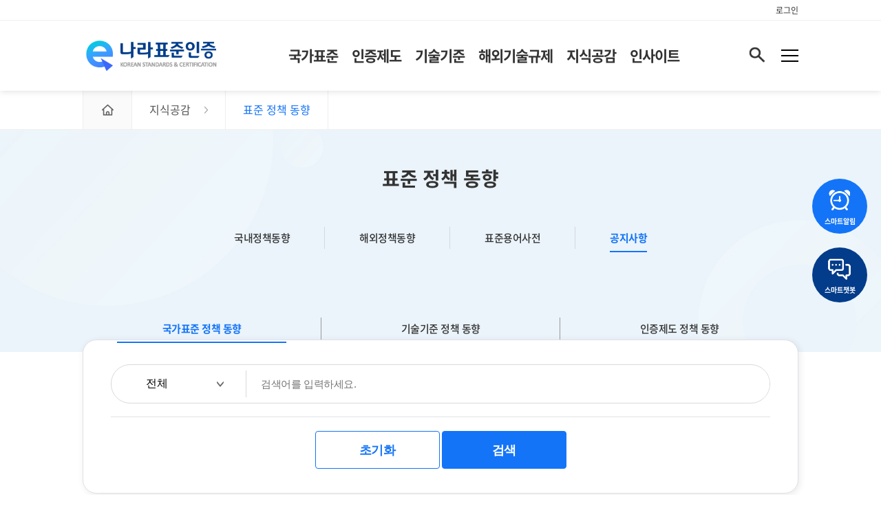

--- FILE ---
content_type: text/html;charset=utf-8
request_url: https://www.standard.go.kr/KSCI/bbsList/getPagingBbscttInfomationList.do;jsessionid=a1Mj6Za4uGgHUYp3QJKFsNE1.node01?bbsId=BBS000007&menuId=560&topMenuId=558&upperMenuId=559
body_size: 81745
content:

<!DOCTYPE html>


<html lang="ko">
<head>
<title></title>
















<meta charset="UTF-8">
<meta name="viewport" content="width=device-width, initial-scale=1.0">
<meta http-equiv="X-UA-Compatible" content="IE=edge"/>


<link type="text/css" rel="stylesheet" href="/KSCI/newPortal/css/common.css;jsessionid=Q0QrzFPWWoDtwOyKNp5to9MqS1EQUteCOQQPzYxo.AP_name10?val=20260115225044">
<link type="text/css" href="/KSCI/portal_new/css/chosen.css;jsessionid=Q0QrzFPWWoDtwOyKNp5to9MqS1EQUteCOQQPzYxo.AP_name10?val=20260115225044" rel="stylesheet" />
<link type="text/css" href="/KSCI/portal/user/css/jquery-ui-1.10.2.custom.css;jsessionid=Q0QrzFPWWoDtwOyKNp5to9MqS1EQUteCOQQPzYxo.AP_name10" rel="stylesheet" />
<link type="text/css" href="/KSCI/portal_new/css/showLoading.css;jsessionid=Q0QrzFPWWoDtwOyKNp5to9MqS1EQUteCOQQPzYxo.AP_name10?val=20260115225044" rel="stylesheet" />
<link type="text/css" rel="stylesheet" href="/KSCI/newPortal/css/style_new.css;jsessionid=Q0QrzFPWWoDtwOyKNp5to9MqS1EQUteCOQQPzYxo.AP_name10?val=20260115225044">
<link type="text/css" rel="stylesheet" href="/KSCI/newPortal/css/sub_style.css;jsessionid=Q0QrzFPWWoDtwOyKNp5to9MqS1EQUteCOQQPzYxo.AP_name10?val=20260115225044">


<script type="text/javascript" src="/KSCI/newPortal/js/jquery-3.1.1.min.js;jsessionid=Q0QrzFPWWoDtwOyKNp5to9MqS1EQUteCOQQPzYxo.AP_name10"></script>
<script src="/KSCI/portal/user/js/lib/jquery/jquery-ui.js;jsessionid=Q0QrzFPWWoDtwOyKNp5to9MqS1EQUteCOQQPzYxo.AP_name10"></script>
<script src="/KSCI/portal/user/js/lib/jquery/jquery.ui.datepicker-ko.js;jsessionid=Q0QrzFPWWoDtwOyKNp5to9MqS1EQUteCOQQPzYxo.AP_name10"></script>
<script src="/KSCI/portal/user/js/lib/jquery/jquery.alphanum.js;jsessionid=Q0QrzFPWWoDtwOyKNp5to9MqS1EQUteCOQQPzYxo.AP_name10"></script>
<script src="/KSCI/portal/user/js/lib/jquery/jquery.form.js;jsessionid=Q0QrzFPWWoDtwOyKNp5to9MqS1EQUteCOQQPzYxo.AP_name10"></script>
<script src="/KSCI/portal/user/js/lib/tinymce/jquery.tinymce.min.js;jsessionid=Q0QrzFPWWoDtwOyKNp5to9MqS1EQUteCOQQPzYxo.AP_name10"></script>
<script src="/KSCI/portal/user/js/lib/json2.js;jsessionid=Q0QrzFPWWoDtwOyKNp5to9MqS1EQUteCOQQPzYxo.AP_name10"></script>
<script src="/KSCI/portal/user/js/common/common.js;jsessionid=Q0QrzFPWWoDtwOyKNp5to9MqS1EQUteCOQQPzYxo.AP_name10?val=20260115225044"></script>
<script src="/KSCI/portal/user/js/common/base.js;jsessionid=Q0QrzFPWWoDtwOyKNp5to9MqS1EQUteCOQQPzYxo.AP_name10?val=20260115225044"></script>
<!-- 230209 새로 추가함 -->
<script src="/KSCI/portal_new/js/jquery.showLoading.min.js;jsessionid=Q0QrzFPWWoDtwOyKNp5to9MqS1EQUteCOQQPzYxo.AP_name10"></script>
<!-- 230209 새로 추가함 끝 -->
<script src="/KSCI/portal/user/js/common/chosen.jquery.js;jsessionid=Q0QrzFPWWoDtwOyKNp5to9MqS1EQUteCOQQPzYxo.AP_name10"></script>
<script src="/KSCI/portal/user/js/common/jquery.overlabel.js;jsessionid=Q0QrzFPWWoDtwOyKNp5to9MqS1EQUteCOQQPzYxo.AP_name10"></script>
<script src="/KSCI/portal/user/js/common/menu.js;jsessionid=Q0QrzFPWWoDtwOyKNp5to9MqS1EQUteCOQQPzYxo.AP_name10"></script>
<script src="/KSCI/portal/user/tsr3/js/common.js;jsessionid=Q0QrzFPWWoDtwOyKNp5to9MqS1EQUteCOQQPzYxo.AP_name10"></script>
<script src="/KSCI/js/pot/search/search.js;jsessionid=Q0QrzFPWWoDtwOyKNp5to9MqS1EQUteCOQQPzYxo.AP_name10"></script>

<!-- 230209 새로 추가함 -->
<script src="/KSCI/portal_new/js/common.js;jsessionid=Q0QrzFPWWoDtwOyKNp5to9MqS1EQUteCOQQPzYxo.AP_name10?val=20260115225044"></script>
<!-- 230209 새로 추가함 끝 -->

<script type="text/javascript">
var WEB_HOME = "/KSCI";
var RES_HOME = "/KSCI";
	$(document).ready(function(){
		//window.history.forward(0);
		//$("select").chosen({disable_search:true});
	});
</script>
<script type="text/javascript">

	var WEB_HOME = "/KSCI";
	var RES_HOME = "/KSCI";
	
	var menuId = "560";
	var topMenuId = "558";
	var upperMenuId = "559";
	
	var bbsId = "BBS000007";
	var bbsNm = "표준화 기술 동향";
	var kind = "BBS";
	var bbsKndCode = "0010";

	var userId = "";
	var userNm = "";
	
	var pageIndex = "1";
	//var pageUnit = "10";
	
	var searchKeyword = "";
	var searchCondition = "";
	var sysSeCode='';
	
	var calList = '';

</script>
<script type="text/javascript" src="/KSCI/js/pot/bbs/generalBoardList.js;jsessionid=Q0QrzFPWWoDtwOyKNp5to9MqS1EQUteCOQQPzYxo.AP_name10" language="javascript" charset="utf-8"></script>
</head>

<body>
<!-- header -->


















<script src="/KSCI/js/std/common.js;jsessionid=Q0QrzFPWWoDtwOyKNp5to9MqS1EQUteCOQQPzYxo.AP_name10"></script>




<script type="text/javascript" src="/KSCI/newPortal/js/UserScriptConf.js;jsessionid=Q0QrzFPWWoDtwOyKNp5to9MqS1EQUteCOQQPzYxo.AP_name10"></script>

<div id='header2'>
	<header id="header">
		<div class="login_menu only-web">
			<ul class="inner">
				<!-- 로그인 후 관리자페이지 나오게 함 -->
				
	            <!-- 정보수정 -->
	            
				
	               <li><a href="javascript:fnGoMenuMove('/pot/common/loginView.do?menuId=653&topMenuId=652&upperMenuId=652');" class="signin" title="로그인 화면으로 이동">로그인</a></li>
	            
	                <!-- 로그인 전 end -->
	                <!-- 로그인 후 start -->
	            
			</ul>
		</div>
		
		<div class="container2 inner">
			
			<h1 class="logo">
				<a href="/KSCI"><img src="/KSCI/newPortal/img/logo.png;jsessionid=Q0QrzFPWWoDtwOyKNp5to9MqS1EQUteCOQQPzYxo.AP_name10" alt="e-나라 표준인증 "></a>
			</h1>
			<nav class="nav">
				<ul class="gnb">
					<li><a href="javascript:fnPageMvmn('/KSCI/standardIntro/getStandardSearchList.do;jsessionid=Q0QrzFPWWoDtwOyKNp5to9MqS1EQUteCOQQPzYxo.AP_name10?menuId=919&topMenuId=502&upperMenuId=503');" title="국가표준 검색으로 이동" class="mm_btn">국가표준</a>
						<ul class="sub">
							<li><a href="javascript:fnPageMvmn('/KSCI/standardIntro/getStandardSearchList.do;jsessionid=Q0QrzFPWWoDtwOyKNp5to9MqS1EQUteCOQQPzYxo.AP_name10?menuId=919&topMenuId=502&upperMenuId=503');" title="국가표준 검색으로 이동">국가표준</a></li>
                            <li><a href="javascript:fnPageMvmn('/KSCI/standardIntro/standardPrvntc.do;jsessionid=Q0QrzFPWWoDtwOyKNp5to9MqS1EQUteCOQQPzYxo.AP_name10?menuId=920&topMenuId=502&upperMenuId=516');" title="KS예고고시 검색으로 이동">KS예고고시</a></li>
                            <li><a href="javascript:fnPageMvmn('/KSCI/ksNotification/getKsNotificationList.do;jsessionid=Q0QrzFPWWoDtwOyKNp5to9MqS1EQUteCOQQPzYxo.AP_name10?menuId=921&topMenuId=502&upperMenuId=516');" title="KS고시 검색으로 이동">KS고시</a></li>
                            <li><a href="javascript:fnPageMvmn('/KSCI/grpstd/getGrpStdCrtfcReqst.do;jsessionid=Q0QrzFPWWoDtwOyKNp5to9MqS1EQUteCOQQPzYxo.AP_name10?menuId=60372&topMenuId=502&upperMenuId=503');" title="단체표준 검색으로 이동">단체표준</a></li>
                            
                            <li><a href="javascript:goEpeople();" title="표준 제정·개정신청으로 이동">표준 제정·개정신청 <img src="/KSCI/newPortal/img/icon_open_b.png;jsessionid=Q0QrzFPWWoDtwOyKNp5to9MqS1EQUteCOQQPzYxo.AP_name10" alt="국민신문고로 이동"></a></li>
                            <li><a href="javascript:fnPageMvmn('/KSCI/stats/searchStandardStatsList.do;jsessionid=Q0QrzFPWWoDtwOyKNp5to9MqS1EQUteCOQQPzYxo.AP_name10?menuId=521&topMenuId=502&upperMenuId=520');" title="연도별국가표준(KS) 현황 페이지로 이동">연도별국가표준(KS) 현황</a></li>
						</ul>
					</li>
					<li><a href="javascript:fnPageMvmn('/KSCI/crtfcSystem/searchCrtfcSystemList.do;jsessionid=Q0QrzFPWWoDtwOyKNp5to9MqS1EQUteCOQQPzYxo.AP_name10?menuId=60373&topMenuId=536&upperMenuId=537');" title="인증제도 페이지로 이동" class="mm_btn">인증제도</a>
						<ul class="sub">
							<li><a href="javascript:fnPageMvmn('/KSCI/crtfcSystem/searchCrtfcSystemList.do;jsessionid=Q0QrzFPWWoDtwOyKNp5to9MqS1EQUteCOQQPzYxo.AP_name10?menuId=60373&topMenuId=536&upperMenuId=537');" title="인증제도 페이지로 이동">인증제도</a></li>
							<li><a href="javascript:fnPageMvmn('/KSCI/crtfcDeptPot/searchSubList.do;jsessionid=Q0QrzFPWWoDtwOyKNp5to9MqS1EQUteCOQQPzYxo.AP_name10?menuId=945&topMenuId=536&upperMenuId=549');" title="인증제도 현황 페이지로 이동">부처별 인증제도 현황</a></li>
						</ul>
					</li>
					<li><a href="javascript:fnPageMvmn('/KSCI/technologyIntro/getTechnologyList.do;jsessionid=Q0QrzFPWWoDtwOyKNp5to9MqS1EQUteCOQQPzYxo.AP_name10?menuId=527&topMenuId=524&upperMenuId=524');" title="기술기준 페이지로 이동" class="mm_btn">기술기준</a>
						<ul class="sub">
							<li><a href="javascript:fnPageMvmn('/KSCI/technologyIntro/getTechnologyList.do;jsessionid=Q0QrzFPWWoDtwOyKNp5to9MqS1EQUteCOQQPzYxo.AP_name10?menuId=527&topMenuId=524&upperMenuId=524');" title="기술기준 페이지로 이동">기술기준</a></li>
							<li><a href="javascript:fnPageMvmn('/KSCI/techMiryfcStats/searchTechMiryfcStats.do;jsessionid=Q0QrzFPWWoDtwOyKNp5to9MqS1EQUteCOQQPzYxo.AP_name10?menuId=943&topMenuId=524&upperMenuId=524');" title="부처별 기술기준 현황 페이지로 이동">부처별 기술기준 현황</a></li>
						</ul>
					</li>
					<li><a href="javascript:fnPageMvmn('/KSCI/pot/expTechRgl/getExpTechRglReqst.do;jsessionid=Q0QrzFPWWoDtwOyKNp5to9MqS1EQUteCOQQPzYxo.AP_name10');" class="mm_btn">해외기술규제</a>
						<ul class="sub">
							<li><a href="javascript:fnPageMvmn('/KSCI/pot/expTechRgl/getExpTechRglReqst.do;jsessionid=Q0QrzFPWWoDtwOyKNp5to9MqS1EQUteCOQQPzYxo.AP_name10');" title="수출기술규제 이동">수출기술규제</a></li>
							
							<li><a href="javascript:fnPageMvmn('/KSCI/pot/foreCert/getCertList.do;jsessionid=Q0QrzFPWWoDtwOyKNp5to9MqS1EQUteCOQQPzYxo.AP_name10');" title="해외인증 이동">해외인증</a></li>
						</ul>
					</li>

<!-- 						<ul class="sub"> -->

<!-- 						</ul> -->
						
<!-- 					</li> -->
					<li><a href="javascript:fnPageMvmn('/KSCI/pot/domeFore/list.do;jsessionid=Q0QrzFPWWoDtwOyKNp5to9MqS1EQUteCOQQPzYxo.AP_name10?domeFore=D');" class="mm_btn">지식공감</a>
						<ul class="sub">
							<li><a href="javascript:fnPageMvmn('/KSCI/pot/domeFore/list.do;jsessionid=Q0QrzFPWWoDtwOyKNp5to9MqS1EQUteCOQQPzYxo.AP_name10?domeFore=D');" title="국내정책동향으로 이동">국내정책동향</a></li>
							<li><a href="javascript:fnPageMvmn('/KSCI/pot/domeFore/list.do;jsessionid=Q0QrzFPWWoDtwOyKNp5to9MqS1EQUteCOQQPzYxo.AP_name10?domeFore=F');" title="해외정책동향으로 이동">해외정책동향</a></li>
                            <li><a href="javascript:fnPageMvmn('/KSCI/dictionary/getDictionaryList.do;jsessionid=Q0QrzFPWWoDtwOyKNp5to9MqS1EQUteCOQQPzYxo.AP_name10?menuId=60401&topMenuId=558&upperMenuId=558');" title="표준용어사전으로 이동">표준용어사전</a></li>
                            <li><a href="javascript:fnGoBBSList('BBS000001','614','613','613');" title="공지사항으로 이동">공지사항</a></li>
						</ul>
					</li>
					<li><a href="javascript:fnPageMvmn('/KSCI/pot/bigData/bigDataStandard.do;jsessionid=Q0QrzFPWWoDtwOyKNp5to9MqS1EQUteCOQQPzYxo.AP_name10');" class="mm_btn">인사이트</a>
						<ul class="sub">
							<li><a href="javascript:fnPageMvmn('/KSCI/pot/bigData/bigDataStandard.do;jsessionid=Q0QrzFPWWoDtwOyKNp5to9MqS1EQUteCOQQPzYxo.AP_name10');" title="국가표준 인사이트로 이동">국가표준 인사이트</a></li>
							<li><a href="javascript:fnPageMvmn('/KSCI/pot/bigData/bigDataCert.do;jsessionid=Q0QrzFPWWoDtwOyKNp5to9MqS1EQUteCOQQPzYxo.AP_name10');" title="인증제도 인사이트로 이동">인증제도 인사이트</a></li>
                            <li><a href="javascript:fnPageMvmn('/KSCI/pot/bigData/bigDataTech.do;jsessionid=Q0QrzFPWWoDtwOyKNp5to9MqS1EQUteCOQQPzYxo.AP_name10');" title="기술기준 인사이트로 이동">기술기준 인사이트</a></li>
						</ul>
					</li>
					
				</ul>
				<div class="res_login res_on only-web">
					<div class="res_login_wrap">
			            
						<ul>
							
							
				               <li><a href="javascript:fnGoMenuMove('/pot/common/loginView.do?menuId=653&topMenuId=652&upperMenuId=652');" class="signin" title="로그인 화면으로 이동">로그인</a></li>
				            
							
							
				            
				            
				            
				            
						</ul>
					</div>
				</div>
			</nav>
			<div class="gnbBtnBox">
				<button type="button" class="menu_sBtn"><img alt="검색" src="/KSCI/newPortal/img/icon_search.png;jsessionid=Q0QrzFPWWoDtwOyKNp5to9MqS1EQUteCOQQPzYxo.AP_name10"></button>	
				<button type="button" class="menu_btn">
					<span></span>
					<span></span>
					<span></span>
					<span class="blind">사이트맵 메뉴</span>
				</button>
				<button type="button" class="menu_res_btn">
					<span></span>
					<span></span>
					<span></span>
				</button>
				<div class="gnbSearchWrap">
                       <span class="traingle"></span>
					<div class="gsfWrap">
						<div class="gsfBox">
                        	<input type="text" id="headerQ" placeholder="검색어 입력" class="inptxt gsfInp"  onkeyup="if(window.event.keyCode==13){headerSearch()}" autocomplete="off">
                        	<button type="button" class="gsfBtn" onclick="headerSearch()" ><img alt="검색" src="/KSCI/newPortal/img/icon_search_b.png;jsessionid=Q0QrzFPWWoDtwOyKNp5to9MqS1EQUteCOQQPzYxo.AP_name10"></button>
						</div>
						<button type="button" class="gsfCloBtn"><img alt="닫기" src="/KSCI/newPortal/img/icon_close_w.png;jsessionid=Q0QrzFPWWoDtwOyKNp5to9MqS1EQUteCOQQPzYxo.AP_name10"></button>
					</div>
				</div>
			</div>
			<div class="hd_bg2"></div>
		</div>
		


<div class="hd_AllMenuWrap">
	<div>
		<div class="hd_amTop">
			<h3>사이트맵</h3>
			<button type="button" class="hd_amClose" onclick="popupClose()"><img alt="닫기" src="/KSCI/newPortal/img/icon_close.png;jsessionid=Q0QrzFPWWoDtwOyKNp5to9MqS1EQUteCOQQPzYxo.AP_name10"></button>
		</div>
		<div class="hd_amCon">
			<ul class="depth1">
                <li>
                    <p class="tit">국가표준</p>
                    <ul class="depth1_list">
                        <li><a href="javascript:fnGoAllMenuMove('/standardIntro/getStandardSearchList.do?menuId=919&topMenuId=502&upperMenuId=503');" class="txt" title="국가표준 검색으로 이동">국가표준</a></li>
                        <li><a href="javascript:fnGoAllMenuMove('/standardIntro/standardPrvntc.do?menuId=920&topMenuId=502&upperMenuId=516');" class="txt" title="KS예고고시 검색으로 이동">KS예고고시</a></li>
                        <li><a href="javascript:fnGoAllMenuMove('/ksNotification/getKsNotificationList.do?menuId=921&topMenuId=502&upperMenuId=516');" class="txt" title="KS고시 검색으로 이동">KS고시</a></li>
                        <li><a href="javascript:fnGoAllMenuMove('/grpstd/getGrpStdCrtfcReqst.do?menuId=60372&topMenuId=502&upperMenuId=503');" class="txt" title="단체표준 검색으로 이동">단체표준</a></li>
                        
                        <li class="only-web"><a href="javascript:goEpeople();" class="txt" title="표준 제정·개정신청으로 이동">표준 제정·개정신청 <img src="/KSCI/newPortal/img/icon_open_b.png;jsessionid=Q0QrzFPWWoDtwOyKNp5to9MqS1EQUteCOQQPzYxo.AP_name10" alt="국민신문고로 이동"></a></li>
                        <li><a href="javascript:fnGoAllMenuMove('/stats/searchStandardStatsList.do?menuId=521&topMenuId=502&upperMenuId=520');" class="txt" title="연도별국가표준(KS) 현황">연도별국가표준(KS) 현황</a></li>
                    </ul>
                </li>
                <li>
                    <p class="tit">인증제도</p>
                    <ul class="depth1_list">
                        <li><a href="javascript:fnGoAllMenuMove('/crtfcSystem/searchCrtfcSystemList.do?menuId=60373&topMenuId=536&upperMenuId=537');" class="txt" title="인증제도 검색으로 이동">인증제도</a></li>
                        <li><a href="javascript:fnGoAllMenuMove('/crtfcDeptPot/searchSubList.do?menuId=945&topMenuId=536&upperMenuId=549');" class="txt" title="인증제도 현황으로 이동">부처별 인증제도 현황</a></li>
                    </ul>
                </li>
                <li>
                    <p class="tit">기술기준</p>
                    <ul class="depth1_list">
                        <li><a href="javascript:fnGoAllMenuMove('/technologyIntro/getTechnologyList.do?menuId=527&topMenuId=524&upperMenuId=524');" class="txt" title="기술기준 검색으로 이동">기술기준</a></li>
                        <li><a href="javascript:fnGoAllMenuMove('/techMiryfcStats/searchTechMiryfcStats.do?menuId=943&topMenuId=524&upperMenuId=524');" class="txt" title="부처별 기술기준 현황 페이지로 이동">부처별 기술기준 현황</a></li>
                    </ul>
                </li>
                <li>
                    <p class="tit">해외기술규제정보</p>
                    <ul class="depth1_list">
                        <li><a href="javascript:fnGoAllMenuMove('/pot/expTechRgl/getExpTechRglReqst.do');" class="txt" title="수출기술규제로 이동">수출기술규제</a></li>
                        <li><a href="javascript:fnGoAllMenuMove('/pot/foreCert/getCertList.do');" class="txt" title="해외인증  이동">해외인증</a></li>
                    </ul>
                </li>
                
                <li>
                	<p class="tit">지식공감</p>
                    <ul class="depth1_list">
						<li><a href="javascript:fnGoAllMenuMove('/pot/domeFore/list.do?domeFore=D');" class="txt" title="국내정책동향으로 이동">국내정책동향</a></li>
						<li><a href="javascript:fnGoAllMenuMove('/pot/domeFore/list.do?domeFore=F');" class="txt" title="해외정책동향으로 이동">해외정책동향</a></li>
                        <li><a href="javascript:fnGoAllMenuMove('/dictionary/getDictionaryList.do?menuId=60401&topMenuId=558&upperMenuId=558');" class="txt" title="표준용어사전으로 이동">표준용어사전</a></li>
                        <li><a href="javascript:fnGoAllMenuMove('/bbsList/getPagingBbscttInfomationList.do?bbsId=BBS000001&menuId=614&topMenuId=613&upperMenuId=613');" class="txt" title="공지사항으로 이동">공지사항</a></li>
                    </ul>
                </li>
                <li>
                	<p class="tit">인사이트</p>
                    <ul class="depth1_list">
						<li><a href="javascript:fnGoAllMenuMove('/pot/bigData/bigDataStandard.do');" class="txt" title="국가표준 인사이트로 이동">국가표준 인사이트</a></li>
						<li><a href="javascript:fnGoAllMenuMove('/pot/bigData/bigDataCert.do');" class="txt" title="인증제도 인사이트로 이동">인증제도 인사이트</a></li>
						<li><a href="javascript:fnGoAllMenuMove('/pot/bigData/bigDataTech.do');" class="txt" title="기술기준 인사이트로 이동">기술기준 인사이트</a></li>
                    </ul>
                </li>
            </ul>
		</div>
	</div>
</div>

<script type="text/javascript">
    // 전체 메뉴 이동
    function fnGoAllMenuMove(url) {
    	$("body").showLoading();

        var $form = $("<form/>");
        $form.attr({
            "name": "pageMvmnForm",
            "action": WEB_HOME + url,
            "method": "POST"
        });

        $("body").append($form);
        $form.submit();
        $form.remove();
    }
    // 닫기
    function popupClose(){
		$(".hd_AllMenuWrap").fadeOut();
    }
</script>
		
		<div class="hd_bg"></div>
	</header>
	
	
	<div id="al_popup">
		<div class="ap_wrap">
			<div class="ap_con">
				<p class="ap_txt">이곳에 문구를 입력하세요.</p>
			</div>
			<div class="ap_btnBox">
				<button type="button" class="ap_btn ap_btn_check">확인</button>
				<button type="button" class="ap_btn ap_btn_close">닫기</button>
			</div>
		</div>
	</div>
		
	<script>

		$(function(){
		  /* $('.gnb > li').click(function () {
			$(".hd_bg2").show();
			$("ul.sub").show();
		  });
		  $('.gnb > li > a').mouseenter(function () {
			$(".hd_bg2").show();
			$("ul.sub").show();
		  });
		  $('.hd_bg2').mouseleave(function () {
			$(".hd_bg2").hide();
			$("ul.sub").hide();
		  }); */
		  /*
		  $('.gnb > li').mouseleave(function () {
			$(".hd_bg2").hide();
		  });
		  */

		  // header searchBar
			var gnbSearchWrap = $(".gnbSearchWrap");
			var gsfInp = gnbSearchWrap.find(".gsfInp");
		  	$(".menu_sBtn").on("click", function(){
		  		gsfInp.val("");
		  		gnbSearchWrap.toggleClass("on");
		  		gsfInp.focus();
			});
		  	$(".gsfCloBtn").on("click", function(){
		  		gnbSearchWrap.removeClass("on");
			});
			
			$('.menu_btn').on("click", function(){
				$(".hd_AllMenuWrap").fadeIn().css("display", "flex");
			});

			$(".menu_res_btn").on("click", function(){
				$(".nav").toggleClass("res_on");
				if($(".nav").hasClass("res_on")){
					$(this).addClass("on");
				} else {
					$(this).removeClass("on");
				}
			});

			var mm_btn = $(".mm_btn");
			function mbClick(){
				mm_btn.on("click", function(e){
					e.preventDefault();
					if($(this).hasClass("on")){
						$(this).removeClass("on");
						$(this).next().removeClass("on");
					} else {
						mm_btn.removeClass("on");
						$(this).addClass("on");
						mm_btn.next().removeClass("on");
						$(this).next().addClass("on");
					}
				});
			}
			if($(window).width() < 1043){
				mbClick()
			} else {
				mm_btn.next().removeClass("on");
			}
			$(window).on("resize",function(){
				if($(window).width() < 1043){
					mbClick();
				} else {
					mm_btn.next().removeClass("on");
				}
			});

			var alPopup = $("#al_popup");
			$(".ap_btn_close").on("click", function(){
				alPopup.fadeOut(300);
			});

			$(".goEpeople").on("click", function(){
				alPopup.fadeIn(300);
				alPopup.find(".ap_txt").html("표준 제정&#183;개정신청은 국민신문고로 이동합니다.");
				// alPopup.find(".ap_btn_check").addClass("goEpep");
				alPopup.css("display", "flex");
			});

			$(".ap_btn_check").on("click", function(){
				alPopup.fadeOut(300);
				goEpeople();
			});

			
	        /* 브라우저 체크 */
	    	var Browser = {
	   			chk : navigator.userAgent.toLowerCase()
	   		}
	   	 	Browser = {
	   	 		android : Browser.chk.indexOf('android') != -1,
	   	 		iphone : Browser.chk.indexOf('iphone') != -1,
	   	 		ipad : Browser.chk.indexOf('ipad') != -1,
	   	 		winddows : Browser.chk.indexOf('winddows') != -1
	   	 	}		

	   	 	if (Browser.android || Browser.iphone || Browser.ipad || Browser.winddows) {
	   	 		$(".only-web").remove();
	   	 		
	   	 	} else {	 		
	   	 		$(".no-web").remove();
	   	 	}	
			
		});

		function goEpeople(){
			var openNewWindow = window.open("about:blank");
			//openNewWindow.location = "https://www.epeople.go.kr";
			openNewWindow.location = "https://www.kats.go.kr/content.do?cmsid=679&mode=add";
			$(document.body).hideLoading();
		}
		
		// 로그아웃
		function goLogOut() {
		    cfnGetJson({
		        url : WEB_HOME + "/pot/common/logout.do?format=json",
		        success : function(data) {
		            location.href = WEB_HOME + "/pot/common/ssoLogout.do";
		        },error : function(){
		            alert("전송 실패 했습니다.");
		        }
		    });
		}
		
		// 페이지 이동
	    function fnPageMvmn(url, param) {
	        $("body").showLoading();
	        
	        if (url == "") {
	            url = WEB_HOME;
	        }
	        
	        if (param == "") {
	            param = {};
	        }
	        
	        var $form = $("<form/>");
	        $form.attr({
	            "name": "pageMvmnForm",
	            "action": url,
	            "method": "POST"
	        });
	        $.each(param, function(key, value){
	            var $input = $("<input/>", {type:"hidden", name: key, value: value});
	            $form.append( $input );
	        });
	        $("body").append($form);
	        $form.submit();
	        $form.remove();
	    }
	 // 메뉴 이동
		function fnGoMenuMove(url) {
			$("body").showLoading();

	        var $form = $("<form/>");
	        $form.attr({
	            "name": "pageMvmnForm",
	            "action": WEB_HOME + url,
	            "method": "POST"
	        });

	        $("body").append($form);
	        $form.submit();
	        $form.remove();
		}
	 	// 게시판 목록 화면으로 이동
        function fnGoBBSList(bbsId, menuId, topMenuId, upperMenuId){
            var url = WEB_HOME + "/bbsList/getPagingBbscttInfomationList.do?topMenuId=" + topMenuId + "&menuId=" + menuId + "&upperMenuId=" + upperMenuId + "&bbsId=" + bbsId + "&pageIndex=1&pageUnit=10&searchCondition=&searchKeyword=";
            fnPageMvmn(url);
        }

	 	//헤더 검색창
        function headerSearch(){
			var headerQ = $("#headerQ").val();

			if(headerQ == ""){alert("검색어를 입력해주세요."); return false;}
			
			$("body").showLoading();
			
			var $form = $("<form/>");
		    $form.attr({
		        "name": "searchForm",
		        "action": WEB_HOME + "/searchMacroList.do?q="+headerQ,
		        "method": "POST"
		    });
		    var $input = $("<input/>", {type:"hidden", name: "search", value: headerQ});
		    $form.append( $input );

		    $("body").append($form);
		    $form.submit();
		    $form.remove();
			
		}	
		
	</script>	
</div>

<!-- // header -->
<script type="text/javascript" src="/KSCI/js/pot/lib/fullcalendar-2.0.0/lib/moment.min.js;jsessionid=Q0QrzFPWWoDtwOyKNp5to9MqS1EQUteCOQQPzYxo.AP_name10" language="javascript" charset="utf-8"></script>
<script type="text/javascript" src="/KSCI/js/pot/lib/fullcalendar-2.0.0/fullcalendar.js;jsessionid=Q0QrzFPWWoDtwOyKNp5to9MqS1EQUteCOQQPzYxo.AP_name10" language="javascript" charset="utf-8"></script>

<!--BODY WRAP-->
	<!--CONTENT-->
<main class="main_wrap" id="contents">
    <!--LNB-->
    













    
        <div class="bread_area">            
            <ul class="list inner">
                <li>
                    <a href="/KSCI/" class="ico_home" title="홈으로 이동하기">
            			<span class="blind">홈으로 이동하기</span>
            		</a>
                </li>
                <li>
                    <span class="depth1_txt">지식공감</span>                    
                </li> 
                <li>
                    <span class="depth1_txt">표준 정책 동향</span>                    
                </li> 
                
            </ul>               
        </div>
    
    

    
    <script type="text/javascript">
        $(document).ready(function () {
        	var menuNm = '표준 정책 동향';
            document.title = menuNm + ' | e나라 표준인증' ;
        });
    </script>

    
    <!--LNB-->
    
	<div class="content_wrap content_wrap_list">
		<div class="tit_wrap">
			<div class="tit_wrap_con">
				<!--h4_location-->
				













    
    
        
            
                <h3 class="page_tit sty2">
                    
                            
                    
                            
                    
                    
                        
                        표준 정책 동향
                            
                
            </h3>
            
        
    

    
    <script type="text/javascript">
        $(document).ready(function () {
        	var menuNm = '표준 정책 동향';
            document.title = menuNm + ' | e나라 표준인증' ;
        });
    </script>

    
				<!--//h4_location-->
					<ul class="tab_link_list">
						<li><a href="javascript:fnGoMenuMove('/pot/domeFore/list.do?domeFore=D');">국내정책동향</a></li>
						<li><a href="javascript:fnGoMenuMove('/pot/domeFore/list.do?domeFore=F');">해외정책동향</a></li>
						<li><a href="javascript:fnGoMenuMove('/dictionary/getDictionaryList.do?menuId=60401&topMenuId=558&upperMenuId=558');">표준용어사전</a></li>
						<li class="current"><a href="javascript:fnGoMenuMove('/bbsList/getPagingBbscttInfomationList.do?bbsId=BBS000001&menuId=614&topMenuId=613&upperMenuId=613');">공지사항</a></li>
					</ul>
				</div>
			</div>			
		
			<div class="content inner">

				
					<ul class="tab_link_list grid-full" id="tab_list">
						<li class="current"><a href="javascript:fnGoMenuMove('/bbsList/getPagingBbscttInfomationList.do?bbsId=BBS000007&menuId=560&topMenuId=558&upperMenuId=559')">국가표준 정책 동향</a></li>
						<li ><a href="javascript:fnGoMenuMove('/bbsList/getPagingBbscttInfomationList.do?bbsId=BBS000023&menuId=946&topMenuId=558&upperMenuId=559')">기술기준 정책 동향</a></li>
						<li ><a href="javascript:fnGoMenuMove('/bbsList/getPagingBbscttInfomationList.do?bbsId=BBS000024&menuId=947&topMenuId=558&upperMenuId=559')">인증제도 정책 동향</a></li>
					</ul>
				
				
				<!--table search-->
				<form id="bbsPageSearchVO" name="listForm" action="/KSCI/bbsList/getPagingBbscttInfomationList.do;jsessionid=Q0QrzFPWWoDtwOyKNp5to9MqS1EQUteCOQQPzYxo.AP_name10?bbsId=BBS000007&amp;menuId=560&amp;topMenuId=558&amp;upperMenuId=559" method="post">
				<input id="pageIndex" name="pageIndex" type="hidden" value="1"/>
				<input id="bbsId" name="bbsId" type="hidden" value="BBS000007"/>
				<input id="pnum" name="pnum" type="hidden" value=""/>
				<input id="bbscttId" name="bbscttId" type="hidden" value=""/>
				<input id="searchCondition" name="searchCondition" type="hidden" value=""/>
				<input id="searchKeyword" name="searchKeyword" type="hidden" value=""/>
				<input id="pageUnit" name="pageUnit" type="hidden" value="10"/>
				<input id="menuId" name="menuId" value="560" type="hidden" value="560"/>
				<input id="topMenuId" name="topMenuId" value="558" type="hidden" value="558"/>
				<input id="upperMenuId" name="upperMenuId" value="559" type="hidden" value="559"/>
				<input id="bbsKndCode" name="bbsKndCode" value="0010" type="hidden" value="0010"/>
				
				<!--매뉴얼 문의사항일 경우 시스템코드 선택 추가   -->
					
				<!--//매뉴얼 문의사항일 경우 시스템코드 선택 추가 -->
				
				<!-- search -->
				<!-- // 달력게시판이 아닌 경우 -->
				
				<div class="search_area">
					<div class="search-box">
						<div class="detail_search_area">
							<div class="row_wrap">
								<div class="each default_area">
									<select class="com_sel" name="_searchCondition" id="_searchCondition">
										 <!-- 매뉴얼문의사항이 아닌 경우만 -->
											<option value="" >전체</option>
										
										<option value="BBSCTT_SJ" >제목</option>
										<option value="BBSCTT_CN" >내용</option>
									</select>
									<input type="text" id="_searchKeyword" name="_searchKeyword" value=""  title="검색어 입력" class="inptxt" placeholder="검색어를 입력하세요." />
								</div>
							</div>
							<div class="sch_btn_area">
								
								<button type="button" class="btn_reset" id="initializeBtn">초기화</button>
								<button type="button" id="inquiryBtn" name="inquiryBtn" class="btn_sch">검색</button>
							</div>
						</div>
					</div>
				</div>
				
				<!--//search-->
				
				<!-- // 달력게시판인 경우-->
				


				<!--table list-->
				
				
					
					<div class="sch_result_area">
				
				
				
					      	<!-- // 이미지게시판 사용안함 -->	
						 	<!-- // 달력게시판 사용안함 -->	

							
							<div class="head">
								<div class="ttl_view">
									<p class="txt">총 <b class="point">305</b> 건</p>
									<p class="txt">페이지 <b class="point">1</b>/<b class="bold">31</b></p>
								</div>
								<div class="perpage_select">
									<select id="_pageUnit" class="com_sel">
										<option value="10" selected>10</option>
										<option value="20" >20</option>
										<option value="30" >30</option>
										<option value="50" >50</option>
									</select>
									<button type="button" class="btn_confirm" onclick="fnSearchList('Unit')">적용</button>
								</div>
							</div>
						
					
				
					<!-- // 이미지게시판 -->	
					
				
				
					<!-- // 링크 게시판 목록 START -->
					
					<!-- // 링크게시판 목록 END -->
					
				
					<!-- // 정책동향 목록 START -->
					
						<div id="displayGeneralBoard" class="real_body">
							<table class="tbl">
								<thead class="pc">
									<tr>
										<th scope="col">순번</th>
										
										<th scope="col">제목</th>
										<th scope="col">등록일</th>
									</tr>
								</thead>
								<tbody>
									
										
												
												<tr class="bottom">
													<td class="mflex" data-label="순번">
														<h3 class="mobileth mobile">순번</h3>
														
														
															<span class="mobiletd">305</span>
														
													</td>
													
													
														
															<td class="mflex" data-label="제목">
																<h3 class="mobileth mobile">제목</h3>
																<div class="std_inc_name mobiletd">
																										
																	
																	<a class=""  href="javascript:fnGetRegView('K00000336', 'BBS000007', '1' , '');">
																		
																		
																			[산업통상자원부]  제조산업의 첨단화, 국가표준(KS표준)이 톡톡한 역할
																		
																		
																	</a>
																	<i class="inc_file"></i>
																</div>
															</td>
														
														
													
													
													<td class="mflex" data-label="등록일">
														<h3 class="mobileth mobile">등록일</h3>
														<span class="mobiletd">2023-11-06</span>
													</td>
												</tr>
												
												<tr class="bottom">
													<td class="mflex" data-label="순번">
														<h3 class="mobileth mobile">순번</h3>
														
														
															<span class="mobiletd">304</span>
														
													</td>
													
													
														
															<td class="mflex" data-label="제목">
																<h3 class="mobileth mobile">제목</h3>
																<div class="std_inc_name mobiletd">
																										
																	
																	<a class=""  href="javascript:fnGetRegView('K00000335', 'BBS000007', '2' , '');">
																		
																		
																			[산업통상자원부]  혁신기술에 기반한 새로운 서비스, 국제표준으로 해외시장 진출 발판 마련
																		
																		
																	</a>
																	<i class="inc_file"></i>
																</div>
															</td>
														
														
													
													
													<td class="mflex" data-label="등록일">
														<h3 class="mobileth mobile">등록일</h3>
														<span class="mobiletd">2023-11-06</span>
													</td>
												</tr>
												
												<tr class="bottom">
													<td class="mflex" data-label="순번">
														<h3 class="mobileth mobile">순번</h3>
														
														
															<span class="mobiletd">303</span>
														
													</td>
													
													
														
															<td class="mflex" data-label="제목">
																<h3 class="mobileth mobile">제목</h3>
																<div class="std_inc_name mobiletd">
																										
																	
																	<a class=""  href="javascript:fnGetRegView('K00000334', 'BBS000007', '3' , '');">
																		
																		
																			[산업통상자원부]  국민이 직접 고른 생활표준 만든다
																		
																		
																	</a>
																	<i class="inc_file"></i>
																</div>
															</td>
														
														
													
													
													<td class="mflex" data-label="등록일">
														<h3 class="mobileth mobile">등록일</h3>
														<span class="mobiletd">2023-11-06</span>
													</td>
												</tr>
												
												<tr class="bottom">
													<td class="mflex" data-label="순번">
														<h3 class="mobileth mobile">순번</h3>
														
														
															<span class="mobiletd">302</span>
														
													</td>
													
													
														
															<td class="mflex" data-label="제목">
																<h3 class="mobileth mobile">제목</h3>
																<div class="std_inc_name mobiletd">
																										
																	
																	<a class=""  href="javascript:fnGetRegView('K00000333', 'BBS000007', '4' , '');">
																		
																		
																			[산업통상자원부]  전기·전자 기술강국, 국제표준 정책도 주도한다
																		
																		
																	</a>
																	<i class="inc_file"></i>
																</div>
															</td>
														
														
													
													
													<td class="mflex" data-label="등록일">
														<h3 class="mobileth mobile">등록일</h3>
														<span class="mobiletd">2023-11-06</span>
													</td>
												</tr>
												
												<tr class="bottom">
													<td class="mflex" data-label="순번">
														<h3 class="mobileth mobile">순번</h3>
														
														
															<span class="mobiletd">301</span>
														
													</td>
													
													
														
															<td class="mflex" data-label="제목">
																<h3 class="mobileth mobile">제목</h3>
																<div class="std_inc_name mobiletd">
																										
																	
																	<a class=""  href="javascript:fnGetRegView('K00000332', 'BBS000007', '5' , '');">
																		
																		
																			[행정안전부]  한국형(K) 주소, ISO 국제표준 반영된다
																		
																		
																	</a>
																	<i class="inc_file"></i>
																</div>
															</td>
														
														
													
													
													<td class="mflex" data-label="등록일">
														<h3 class="mobileth mobile">등록일</h3>
														<span class="mobiletd">2023-11-06</span>
													</td>
												</tr>
												
												<tr class="bottom">
													<td class="mflex" data-label="순번">
														<h3 class="mobileth mobile">순번</h3>
														
														
															<span class="mobiletd">300</span>
														
													</td>
													
													
														
															<td class="mflex" data-label="제목">
																<h3 class="mobileth mobile">제목</h3>
																<div class="std_inc_name mobiletd">
																										
																	
																	<a class=""  href="javascript:fnGetRegView('K00000331', 'BBS000007', '6' , '');">
																		
																		
																			[환경부]  낙동강물환경연구소, 수질분야 분석능력 국제적으로 인정받아
																		
																		
																	</a>
																	<i class="inc_file"></i>
																</div>
															</td>
														
														
													
													
													<td class="mflex" data-label="등록일">
														<h3 class="mobileth mobile">등록일</h3>
														<span class="mobiletd">2023-11-06</span>
													</td>
												</tr>
												
												<tr class="bottom">
													<td class="mflex" data-label="순번">
														<h3 class="mobileth mobile">순번</h3>
														
														
															<span class="mobiletd">299</span>
														
													</td>
													
													
														
															<td class="mflex" data-label="제목">
																<h3 class="mobileth mobile">제목</h3>
																<div class="std_inc_name mobiletd">
																										
																	
																	<a class=""  href="javascript:fnGetRegView('K00000330', 'BBS000007', '7' , '');">
																		
																		
																			[산업통상자원부]  3D프린팅 시대, 국제표준화를 통해 앞당긴다
																		
																		
																	</a>
																	<i class="inc_file"></i>
																</div>
															</td>
														
														
													
													
													<td class="mflex" data-label="등록일">
														<h3 class="mobileth mobile">등록일</h3>
														<span class="mobiletd">2023-10-04</span>
													</td>
												</tr>
												
												<tr class="bottom">
													<td class="mflex" data-label="순번">
														<h3 class="mobileth mobile">순번</h3>
														
														
															<span class="mobiletd">298</span>
														
													</td>
													
													
														
															<td class="mflex" data-label="제목">
																<h3 class="mobileth mobile">제목</h3>
																<div class="std_inc_name mobiletd">
																										
																	
																	<a class=""  href="javascript:fnGetRegView('K00000329', 'BBS000007', '8' , '');">
																		
																		
																			[산업통상자원부]  인간 뇌와 컴퓨터 간 연결을 국제표준으로 추진
																		
																		
																	</a>
																	<i class="inc_file"></i>
																</div>
															</td>
														
														
													
													
													<td class="mflex" data-label="등록일">
														<h3 class="mobileth mobile">등록일</h3>
														<span class="mobiletd">2023-10-04</span>
													</td>
												</tr>
												
												<tr class="bottom">
													<td class="mflex" data-label="순번">
														<h3 class="mobileth mobile">순번</h3>
														
														
															<span class="mobiletd">297</span>
														
													</td>
													
													
														
															<td class="mflex" data-label="제목">
																<h3 class="mobileth mobile">제목</h3>
																<div class="std_inc_name mobiletd">
																										
																	
																	<a class=""  href="javascript:fnGetRegView('K00000328', 'BBS000007', '9' , '');">
																		
																		
																			[산업통상자원부]  고부가 미래선박 표준화 포럼 출범
																		
																		
																	</a>
																	<i class="inc_file"></i>
																</div>
															</td>
														
														
													
													
													<td class="mflex" data-label="등록일">
														<h3 class="mobileth mobile">등록일</h3>
														<span class="mobiletd">2023-10-04</span>
													</td>
												</tr>
												
												<tr class="bottom">
													<td class="mflex" data-label="순번">
														<h3 class="mobileth mobile">순번</h3>
														
														
															<span class="mobiletd">296</span>
														
													</td>
													
													
														
															<td class="mflex" data-label="제목">
																<h3 class="mobileth mobile">제목</h3>
																<div class="std_inc_name mobiletd">
																										
																	
																	<a class=""  href="javascript:fnGetRegView('K00000327', 'BBS000007', '10' , '');">
																		
																		
																			[식품의약품안전처]  화장품 색소 품질관리 국제조화로 다양한 색상의 화장품 개발지원
																		
																		
																	</a>
																	<i class="inc_file"></i>
																</div>
															</td>
														
														
													
													
													<td class="mflex" data-label="등록일">
														<h3 class="mobileth mobile">등록일</h3>
														<span class="mobiletd">2023-09-05</span>
													</td>
												</tr>
											
										
										
									
								</tbody>
							</table>
						</div>
					
					<!-- // 정책동향 목록 END -->
					
					
					<!-- // 이미지게시판 목록 START -->
					
					<!-- // 이미지게시판 목록 END -->
					
					<!-- // 웹진게시판 목록 START -->
					
					<!-- // 웹진게시판 목록 END -->
					
					<!-- // 임시게시판 목록 START -->
					
					<!-- // 임시게시판 목록 END -->
					
				</form>	
				
				<!--//table list-->
				
				
				
				<!-- // 달력게시판인 경우 paging처리하지 않는다. START -->
				
					<!--pagenation-->
					<div class="pagination">
						<!-- jsFunction : 페이지 번호에 걸리게 될 자바스크립트 함수 이름. 페이지 번호가 기본적인 argument로 전달됨. -->
						<a href="javascript:void(0);" onclick="fn_link_page(1);return false;" class="prev_first" title="1 페이지로 이동"><img src="/KSCI/portal_new/img/arr4.png" alt="1 페이지로 이동"></a><a href="jvascript:void(0);" onclick="fn_link_page(1);return false;" class="prev" title="10개 페이지 이전으로 이동"><img src="/KSCI/portal_new/img/arr5.png" alt="10개 페이지 이전으로 이동"></a><ol class="pages"><li class="current"><a href="javascript:void(0);">1</a></li><li><a href="javascript:void(0);" onclick="fn_link_page(2);return false;">2</a></li><li><a href="javascript:void(0);" onclick="fn_link_page(3);return false;">3</a></li><li><a href="javascript:void(0);" onclick="fn_link_page(4);return false;">4</a></li><li><a href="javascript:void(0);" onclick="fn_link_page(5);return false;">5</a></li><li><a href="javascript:void(0);" onclick="fn_link_page(6);return false;">6</a></li><li><a href="javascript:void(0);" onclick="fn_link_page(7);return false;">7</a></li><li><a href="javascript:void(0);" onclick="fn_link_page(8);return false;">8</a></li><li><a href="javascript:void(0);" onclick="fn_link_page(9);return false;">9</a></li><li><a href="javascript:void(0);" onclick="fn_link_page(10);return false;">10</a></li></ol><a href="javascript:void(0);" onclick="fn_link_page(11);return false;" class="next" title="10개 페이지 다음으로 이동"><img src="/KSCI/portal_new/img/arr6.png" alt="10개 페이지 다음으로 이동"></a><a href="javascript:void(0);" onclick="fn_link_page(31);return false; " class="next_last" title="마지막 페이지로 이동"><img src="/KSCI/portal_new/img/arr7.png" alt="마지막 페이지로 이동"></a>

					</div>
					<!--//pagenation-->
				
				<!-- // 달력게시판인 경우 paging처리하지 않는다. END -->

				<!-- // 게시판 버튼 START -->
				<!-- // 관리자가 아닌경우 START -->
				
				<!-- // 관리자가 아닌경우 END -->
				
				<!-- // 관리자인 경우 START -->
				
				<!-- // 관리자인 경우 END -->	
				<!-- // 게시판 버튼 END -->				
		</div>
		<!--//content_inner-->
	</div>
	<!--//CONTENT-->
</main>
<!--//BODY WRAP-->

<!-- footer -->

    
   

<!-- footer -->


<!-- footer -->
<section class="section fp-auto-height">
	<div id='footer2'>
		<div class="footer_top">
		    <ul>
		        <li><a href="javascript:tglAlrimPop();"><img src="/KSCI/newPortal/img/main_icon1.png;jsessionid=Q0QrzFPWWoDtwOyKNp5to9MqS1EQUteCOQQPzYxo.AP_name10" alt="">스마트알림</a></li>
		        <li><a href="javascript:iChatPop();"><img src="/KSCI/newPortal/img/main_icon2.png;jsessionid=Q0QrzFPWWoDtwOyKNp5to9MqS1EQUteCOQQPzYxo.AP_name10" alt="">스마트챗봇</a></li>
		    </ul>
		</div>
		<footer id="ft">
			<div class="ft_box">
				<div class="ft-banner inner only-web">
			        <ul>
			        	<li>
			        		<a href="http://www.1381call.kr/index.do" target="_blank">
			        			<img src="/KSCI/newPortal/img/footer_icon1.png;jsessionid=Q0QrzFPWWoDtwOyKNp5to9MqS1EQUteCOQQPzYxo.AP_name10" alt="1381 인증 표준 정보센터">
			        		</a>
			        	</li>
			        	
			        	<li>
			        		<a href="https://kats.go.kr/main.do" target="_blank">
			        			<img src="/KSCI/newPortal/img/footer_icon6_2.png;jsessionid=Q0QrzFPWWoDtwOyKNp5to9MqS1EQUteCOQQPzYxo.AP_name10" alt="국가기술표준원">
			        		</a>
			        	</li>
			        	<li>
			        		<a href="https://www.knowtbt.kr/" target="_blank">
			        			<img src="/KSCI/newPortal/img/footer_icon3.png;jsessionid=Q0QrzFPWWoDtwOyKNp5to9MqS1EQUteCOQQPzYxo.AP_name10" alt="KNOW TBT 지능형 해외기술규제대응 정보시스템">
			        		</a>
			        	</li>
			        	<li>
			        		<a href="https://www.epeople.go.kr/index.jsp" target="_blank">
			        			<img src="/KSCI/newPortal/img/footer_icon4.png;jsessionid=Q0QrzFPWWoDtwOyKNp5to9MqS1EQUteCOQQPzYxo.AP_name10" alt="국민권익위원회가 운영하는 국민신문고">
			        		</a>
			        	</li>
						<li>
			        		<a href="https://www.globalcerti.kr" target="_blank">
			        			<img src="/KSCI/newPortal/img/footer_icon5_2.png;jsessionid=Q0QrzFPWWoDtwOyKNp5to9MqS1EQUteCOQQPzYxo.AP_name10" alt="해외인증지원단">
			        		</a>
			        	</li>
			        </ul>
		        </div>            
		        <div class="ft-btm only-web">
		        	<div class="inner">
			            <div class="ft-area1">
			            	<a href="https://www.kats.go.kr/content.do?cmsid=366" target="_blank" class="detview_priv">
			            		개인정보처리방침 
			            		<img alt="새 창으로 열림" src="/KSCI/newPortal/img/icon_open.png;jsessionid=Q0QrzFPWWoDtwOyKNp5to9MqS1EQUteCOQQPzYxo.AP_name10">
			            	</a>
			                <a href="https://standard.go.kr/KSCI/personal/stipulation.do" target="_blank" class="detview_turms">이용약관</a>
			                <a href="https://standard.go.kr/KSCI/personal/policy.do" target="_blank" class="detview_copy">저작권정책</a>
			                <a href="https://standard.go.kr/KSCI/personal/stipulationIEC.do" target="_blank" class="detview_turms">IEC 라이선스 정책</a>
			            </div>
				        <div class="ft-area2">
				            <div class="family-site">
					            <div class="select-box">
					                <select name="select-name" id="select" class="falily-lnk" title="관련 사이트">
						                <option selected value="https://www.kats.go.kr/main.do">국가기술표준원</option>
						                <option value="https://ksa.or.kr/ksa_kr/index.do">한국표준협회</option>
						                <option value="https://www.iso.org/home.html">ISO</option>
						                <option value="https://www.iec.ch/homepage">IEC</option>
						                <option value="https://www.knowtbt.kr/">knowTBT</option>
						                <option value="http://www.1381call.kr/index.do">1381 인증표준 정보센터</option>
						                <option value="https://www.msit.go.kr/index.do">과학기술정보통신부</option>
						                <option value="https://www.mafra.go.kr/sites/home/index.do">농림축산식품부</option>
						                <option value="https://me.go.kr/home/web/main.do">환경부</option>
						                <option value="https://www.moel.go.kr/index.do">고용노동부</option>
						                <option value="https://www.mof.go.kr/index.do">해양수산부</option>
						                <option value="https://www.mfds.go.kr/index.do">식품의약품안전처</option>
						                <option value="https://www.forest.go.kr/kfsweb/kfs/idx/Index.do">산림청</option>
						                <option value="https://www.motie.go.kr/">산업통상자원부</option>
						                <option value="https://www.k-onestop.kr/">다수인증원스톱서비스</option>
						                
						                
					                </select>
					             </div>
					             <div>
					             	<button type="button" class="go-btn selectGoBtn">이동</button>
					             </div>
				             </div>
				         </div>
			         </div>
		        </div>
		        <div class="ft-info">
		        	<div class="ft-info-wrap inner">
			        	<div class="ft-logo">
			            	<div>
			            		<img src="/KSCI/newPortal/img/logo.png;jsessionid=Q0QrzFPWWoDtwOyKNp5to9MqS1EQUteCOQQPzYxo.AP_name10" alt="e나라 표준인증 로고">
			            	</div>
			         	</div>
			         	<div class="ft-address">               
				             <p>
				                 <span>충북 음성군 맹동면 이수로 93 국가기술표준원(27737)</span>
				                 <span>Copyright 2023 e-나라표준인증. All rights reserved</span>
				             </p>
			         	</div>
			         	<div class="ft-cs only-web">
				             <div>
				                 <p>
				                     <span>인증 표준 정보센터</span>
				                     <span>1381</span>
				                 </p>
				             </div>
			         	</div>
		        	</div>
		     	</div>
			</div>
		</footer>
	</div>
</section>

<script>
	function iChatPop(){
		var poupWidth = 500;
		var popupLeft = (document.body.offsetWidth / 2) - (poupWidth / 2);
		window.open("https://standard.go.kr/katsChatbot/iChat", "_blank",  "width=" + poupWidth + ", height=700, left=" + popupLeft + ", top=100");
	}
	$(".selectGoBtn").on("click", function(){
		window.open($("#select").val(), "_blank");
	});
</script>
<!-- //footer -->
<!-- 스마트 알림 -->




<!-- 알림설정 팝업 // -->
<section class="layer_popup set_alirm_popup">
	<div class="inner">
		
		<div class="title_area">
			<h1 class="page_tit">추천 알림 설정</h1>
			<!-- <p class="small_tit">간편 메일 등록으로 표준인증 동향 정보를 제공합니다.</p> -->
			<div class="small_area">
				<p class="small_tit">간편 메일 등록으로 표준인증 동향 정보를 제공합니다.</p>
				<p class="small_tit">* 아래 품목 및 분야를 선택해주세요.</p>
			</div>
		</div>
		<div class="search_area">
			<form class="search-box" id="alrim_frm" method="post">
				<div class="detail_search_area">
					<div class="row_wrap">
						<div class="each" id="itemDiv">
							<label for="AAA" class="sch-label">품목명/분류명</label>
							<div class="category category-flex">
								<div class="each">
									<div class="chk-wrap">
										<input type="checkbox" id="allPrd" name="allPrd" value="ALLPRODUCT">
										<label for="allPrd" class="txt">
										<span class="mark"></span>품목 전체
									</div>
									<!-- <button type="button" class="btn" title="품목검색" id="prdSearch" onclick="itemPop()">품목검색</button> -->
									
									<!-- 수정한 부분 -->
									<button type="button" class="btn" title="원하는 품목을 검색하세요." id="prdSearch" onclick="itemPop()">원하는 품목을 검색하세요.</button>
								</div>
								<div class="each para_area"></div>
							</div>
						</div>
					</div>
					<div class="row_wrap">
						<div class="each">
							<label class="sch-label">관심 규제 분야</label>
							<div class="chk_area" id="realmListDiv"></div>
						</div>
					</div>
					<div class="row_wrap">
						<label class="sch-label">국가 지정</label>
						<div class="country js-country" id="countryDiv">
							<div class="each" id="location0" name="location">
								<select id="areaSlt0" name="areaCd" class="com_sel"
									onchange="ntnSet(this)" data-child_id="ntnSlt0">
								</select> <select id="ntnSlt0" name="ntnCd" class="com_sel">
								</select>
								<button type="button" class="no-ico-btn-plus" title="추가하기"
									onclick="addLocation()">+</button>
							</div>
						</div>
					</div>
					<div class="row_wrap email">
						<div class="each">
							<label for="emailId" class="sch-label">이메일 등록</label> <input
								type="text" id="emailId" name="emailId" class="inptxt sty5"
								placeholder="이메일 주소를 입력" maxlength="100"> <span
								class="til">@</span> <input id="iptDomain" type="text"
								class="inptxt sty5" maxlength="100"> <select
								id="sltDomain" class="com_sel">
							</select>
						</div>
					</div>
					<div class="row_wrap email">
						<div class="each">
							<label class="sch-label">보안 인증</label>
							<div class="chk_area">
								<div style="position:absolute; width:145px; height:50px; text-align:center; border:1px solid black; display:flex; justify-content:center; align-items:center;">
									<img id="capchaImg" title="캡차이미지" src="/KSCI/portal/user/tsr3/images/loadingBar.gif" alt="캡차이미지" style="width:16px; height:16px;" />
									
									<div id="ccaudio" style="display:none"></div>
								</div>
								<div style="position:absolute; margin-left:150px;">
									<button id="captchaReload" title="새로고침"
										style="background:url(/KSCI/portal_new/img/return.png) no-repeat center/15px; width:15px; height:15px; position: absolute; margin-left: 5px; margin-top: 5px;"></button>
									<button id="captchaAudio" value="음성듣기"
										style="background:url(/KSCI/portal_new/img/audio.png) no-repeat center/15px; width:15px; height:15px; position: absolute; margin-left: 5px; margin-top: 25px;"></button>
								</div>
								<div style="position:inherit; margin-top:50px;">
									<input id="answer" type="text" value="" style="margin-top:5px; width:150px;">
								</div>
							</div>
						</div>
					</div>
					
				</div>
				<input type="hidden" id="realmCd" name="realmCd" />
				<input type="hidden" id="emailDm" name="emailDm" />
				<!-- <input type="hidden" id="itemChkArray" name="itemChkArray" /> -->
			</form>
		</div>
		<div class="foot">
			<button class="btn_close" type="button" onclick="tglAlrimPop()">닫기</button>
			<button type="button" class="btn_confirm" onclick="insertAlrim()">등록</button>
		</div>
	</div>
</section>
<!-- // 알림설정 팝업 -->

<style>
/* 알림설정 팝업 */
.set_item_popup {
	display: none;
	position: fixed;
	left: 0;
	right: 0;
	top: 0;
	bottom: 0;
	background-color: rgba(0, 0, 0, 0.8);
	z-index: 99999999;
}

.set_item_popup.active {
	display: block;
}

.set_item_popup .inner {
	width: 870px;
	max-height: 90%;
	overflow: auto;
	position: absolute;
	left: 50%;
	top: 50%;
	padding: 50px;
	border-radius: 30px 15px;
	background-color: #fff;
	transform: translate(-50%, -50%);
}

.set_item_popup .page_tit {
	text-align: left;
}

.set_item_popup .detail_search_area {
	display: block;
}

.set_item_popup .category .each, .set_item_popup .country .each {
	margin-left: 0;
}

.set_item_popup .category .each+.each, .set_item_popup .country .each+.each
	{
	margin-top: 8px;
}

.set_item_popup .category .each .com_sel+.com_sel, .set_item_popup .country .each .com_sel+.com_sel
	{
	margin-left: 3px;
}

.set_item_popup .email .com_sel {
	width: 190px;
	margin-left: 10px;
}

.set_item_popup .foot {
	margin-top: 20px;
	text-align: right;
	font-size: 0;
}

.set_item_popup .btn_close, .set_item_popup .btn_confirm {
	width: 49%;
	display: inline-block;
	padding: 15px 20px;
	font-size: 16px;
	letter-spacing: -0.4px;
}

.set_item_popup .btn_close {
	border: 1px solid #aaa;
	border-radius: 4px;
	background-color: #fff;
	color: #333;
}

.set_item_popup .btn_confirm {
	border-radius: 4px;
	margin-left: 2%;
	background-color: #1474f8;
	color: #fff;
}

.btn-md {
	display: inline-block;
	min-width: 100px;
	padding-left: 20px;
	padding-right: 20px;
	text-align: center;
	color: #fff;
	font-size: 1.4rem;
	font-weight: 500;
	letter-spacing: -0.4px;
	vertical-align: top;
	transition: all 0.1s;
}

.btn-md:hover {
	transition: all 0.1s;
}

.btn-md {
	height: 42px;
	line-height: 42px;
	font-size: 15px;
	margin-left: 10px;
	border-radius: 5px 5px;
}

.bg-blue {
	border-width: 0;
	background-color: #1474f8;
	color: #fff;
}
</style>
<section class="item_layer_popup set_item_popup">
	<div class="inner">
		<h1 class="page_tit">품목 검색</h1>
		<div class="search_area">
			<form class="search-box" id="alrim_search_frm" method="post">
				<div>
					<div class="row_wrap">
						<div class="each">
							<label for="searchItemNm" class="sch-label">품목명/분류명</label>
							<input id="searchItemNm" name="searchItemNm" type="text" class="inptxt sty2" placeholder="품목명을 입력" maxlength="100">
							<button type="button" class="btn-md bg-blue"
								onclick="searchItem();">품목검색</button>
						</div>
					</div>
					<div class="row_wrap">
						<div class="each">
							<label class="sch-label">품목/분류</label>
							<div class="chk_area" id="itemListDiv"></div>
						</div>
					</div>
				</div>
			</form>
		</div>
		<div class="foot">
			<button class="btn_close" type="button" onclick="itemPop()">닫기</button>
			<button type="button" class="btn_confirm" onclick="itemAdd()">등록</button>
		</div>
	</div>
</section>
<script type="text/javascript"
	src="/KSCI/js/std/rtics/byteCheck.js;jsessionid=Q0QrzFPWWoDtwOyKNp5to9MqS1EQUteCOQQPzYxo.AP_name10" language="javascript"
	charset="utf-8"></script>
<script type="text/javascript">
	var WEB_HOME = "/KSCI";

	//var itemChkArray;
	function tglAlrimPop() {
		captchaImg();
		
		// ajax 요청 및 화면 set
		if($(".set_alirm_popup").hasClass("active") !== true){
			$.ajax({
				url : WEB_HOME + "/rtics/collectInfo/getCodeList.do?format=json",
				type : 'POST',
				success: function(data){
					$("#alrim_frm").each(function(){
						this.reset();
					});
					
					// 추가된 국가 삭제
					$("div[name=location]").not("#location0").remove();
					
					//itemChkArray = [];
					//$("#itemChkArray").val("");
					var vHtmlItem = "";
					var vHtmlRealm = "";
				 	var vHtmlArea = "";
					var vHtmlDomain = "";

					$(".para_area").empty();
					$("#realmListDiv").empty();
					$("#areaSlt0").empty();
					$("#sltDomain").empty();
					//$("#itemChkArray").empty();
					
					// 분야
					$.each(data.realmList, function(index, item){
						var rId = item.detailCodeId;
						var rName = item.detailCodeNm;
						
						vHtmlRealm += '<div class="chk-wrap">';
						vHtmlRealm += '<input type="checkbox" id="realmChk' + rId + '" name="realmChk" value="'+ rId +'"/>';
						vHtmlRealm += '<label for="realmChk'+ rId +'" class="txt">';
						vHtmlRealm += '<span class="mark"></span>'+ rName +'';
						vHtmlRealm += '</div>';
					});
					
					// 지역
					vHtmlArea += '<option value="ALL">전체</option>';
					$.each(data.areaList ,function(index, item){
						var aId = item.detailCodeId;
						var aName = item.detailCodeNm;
						vHtmlArea += '<option value="'+ aId +'">'+ aName +'</option>';
					});
					
              		// 도메인
					$.each(data.domainList ,function(index, item){
						var dId = item.detailCodeId;
						var dName = item.detailCodeNm;
						
						vHtmlDomain += '<option name="domainNm" value="'+ dName +'">'+ dName +'</option>';
					});
              		
					vHtmlDomain += '<option name="domainNm" value="self">직접 입력</option>';
					
		    		$("#prdSearch").prop("disabled", false);
		    		/* $('#prdSearch').css('background-color', '#1474f8'); */
					$("#realmListDiv").append(vHtmlRealm);
					$("#areaSlt0").append(vHtmlArea);
					$("#sltDomain").append(vHtmlDomain);
					
// 					$("#sltDomain option:eq(0)").prop("selected", true);
					$("#sltDomain").val('self').prop("selected",true)
					
					$("#sltDomain").change();
 					ntnSet(document.getElementById("areaSlt0"));
				}
			});
		}
		
		$('.set_alirm_popup').toggleClass('active');
		
		$(".each .para_area").empty();
		$(".each .para_area").hide();
	}
	
	function itemPop() {
		if ($(".set_item_popup").hasClass("active") === true) {
			$("#alrim_search_frm").each(function(){
				this.reset();
			});
     		$("#itemListDiv").empty();
		}
		
		$(".set_item_popup").toggleClass('active');
		$("#searchItemNm").focus();
	}
	
	$(document).on("click", function(){

	    $("#sltDomain").change(function(){
	    	// 이메일 확인 초기화
	    	
	        var sltDm = $("option[name=domainNm]:selected").val();
			var domainObj = document.getElementById("iptDomain");
			var iptDm = $("input[id=iptDomain]");
	        if($("option[name=domainNm]:selected").val().trim() == "self"){
	        	domainObj.disabled = false;
		        iptDm.val("");
	        }else{
	        	domainObj.disabled = true;
		        iptDm.val(sltDm);
	        }
	    });

		// 체크박스 제어
		$("[type=checkbox]").on("change", function(){
		    var check = $(this).prop("checked"); 
		
		    if($(this).attr("id") == "realmChk1"){
		    	if($(this).prop("checked")) $("input[name=realmChk]").prop("checked", true); // 모두 선택
		    	else $("input[name=realmChk]").prop("checked", false) // 모두 선택 해제
		    //단일 체크
		    }else if($(this).attr("name") == "realmChk"){
		        var all = $("[type=checkbox][id=realmChk1]");
		        var allcheck = all.prop("checked")
		        if(check != allcheck){ // 전체선택이나 chkBox 선택값이 다르면
		            var len = $("[type=checkbox]").not("[id=realmChk1]").length; 
		            var ckLen = $("[type=checkbox]:checked").not("[id=realmChk1]").length; 
		            if(len === ckLen){ // 전체선택 제외한 chkBox 모두 체크할 경우
		                all.prop("checked", true);
		            }else{ // 전체선택 제외 하나이상 체크 안되어있을 경우
		                all.prop("checked", false);
		            }
		        }
		    }
		    
		});
		

		// 품목 체크박스 제어
		$("#itemChkAll").on("change", function(){
		    var check = $(this).prop("checked");
	    	if(check) $("input[name=itemChk]").prop("checked", true); // 모두 선택
	    	else $("input[name=itemChk]").prop("checked", false) // 모두 선택 해제
		});
		
		$("[name=itemChk]").on("change", function(){
			var totalCnt = $("[name=itemChk]").length;
			var checkedCnt = $("[name=itemChk]:checked").length;
			
			if(checkedCnt < totalCnt){
				$("#itemChkAll").prop("checked", false);
			}
		});
	});
	
	function ntnSet(/*select tag id*/sltObj){
		var objId;
		var areaCdVal = sltObj.value;
		if(sltObj != null){
			objId = sltObj.dataset.child_id;
		}else{
			objId = "ntnSlt";
		}
		
		$.ajax({
 	        url : WEB_HOME + "/std/config/selectAreaListByNtn.do?format=json",
 	        data : {"areaCd" : areaCdVal},
 	        type : "POST",
 	        success : function(data){
	 	        var vHtmlNtn = '<option value="ALL">전체</option>';
	 	        if(data.ntnList){
		 	       	$.each(data.ntnList, function(index, item){
		 	       		var nId = item.detailCodeId;
		 	       		var nName = item.detailCodeNm;
		 	       		vHtmlNtn += '<option value="'+ nId +'">'+ nName +'</option>';
		 	       	});
			 	    $("#"+objId).empty();
			 	    $("#"+objId).append(vHtmlNtn);
			 	    $("#"+objId).click();
	 	        }else{
	 	        	alert("데이터 조회중 에러가 발생했습니다.");
	 	        }
 	        }
 		});
	}
	

	$(document).on("change", function(){
		
	});
	
	function captchaImg() {
		$("#capchaImg").attr("src", WEB_HOME + '/portal/user/tsr3/images/loadingBar.gif');
		$("#capchaImg").attr("style", "width:16px; height:16px;");
		// <img id="capchaImg" title="캡차이미지" src="/KSCI/portal/user/tsr3/images/loadingBar.gif" alt="캡차이미지" style="position:absolute; top:30%; left:45%" />
		
		$("#capchaImg").attr("src", WEB_HOME + '/captchaImg.do?rand='+Math.random());
		$("#capchaImg").on("load", function () {
		    $("#capchaImg").attr("style", "");
		});
	}
	
	function captchaAudioInit() {
		var rand		= Math.random();
		var uAgent		= navigator.userAgent;
		var soundUrl	= WEB_HOME + '/captchaAudio.do?rand='+rand;
		if(uAgent.indexOf('Trident')>-1 || uAgent.indexOf('MISE')>-1) { //IE 경우
			$("#captchaAudio").html('<bgsoun src="' + soundUrl +'">');
		}else if(!!document.createElement('audio').canPlayType){ //Chrome 경우
			try {
				new Audio(soundUrl).play();
			} catch (e) {
				$("#captchaAudio").html('<bgsoun src="' + soundUrl +'">');
			}
		}else{
			window.open(soundUrl,'','width=1,height=1');
		}
	}
	
	$(function(){
		$("#captchaReload").on("click", function (e) {
			e.preventDefault();
			captchaImg();
		});

		$("#captchaAudio").on("click", function (e) {
			e.preventDefault();
			captchaAudioInit();
		});
		
		// maxLength
		$(document).find("input, textarea").bind('change keyup input', function(event){
		    if ($(this).attr("maxlength")) {
		        var str = $(this).val();
		        var maxlength = $(this).attr("maxlength");

		        var strByteLen = 0;
		        var strTitle = "";
		        var strPiece = "";
		        var check = false;

		        for (i=0; i<str.length; i++) {
		            var code = str.charCodeAt(i);
		            var ch = str.substr(i, 1).toUpperCase();
		            strPiece = str.substr(i, 1);

		            code = parseInt(code);

		            if ((ch < "0" || ch > "9") && (ch < "A" || ch > "Z") && ((code > 255) || (code < 0))) {
		                strByteLen = strByteLen + 3; // 3byte 계산
		            } else {
		                strByteLen = strByteLen + 1;
		            }

		            if (strByteLen > maxlength) { // 제한 길이 확인
		                check = true;
		                break;
		            } else {
		                strTitle = strTitle + strPiece; // 제한 길이 보다 작으면 자른 문자를 붙여준다.
		            }
		        }

		        if (check) {
		            $(this).val(strTitle);
		        }
		    }
		});
	});
	
	// 알림 등록
  	function insertAlrim(){
		// 분야 설정
  		var chkArray = new Array();
        $('input:checkbox[name=realmChk]:checked').each(function() { 
            chkArray.push(this.value);
        });
        $('#realmCd').val(chkArray);
        
        // 지역 설정
        var areaArray = new Array();
        $('select[name=areaCd]').each(function() { 
        	areaArray.push(this.value);
        });
        
     	// 국가 설정
        var ntnArray = new Array();
        $('select[name=ntnCd]').each(function() { 
        	ntnArray.push(this.value);
        });
        
        
        var message = "";
        
  		var itemNm = document.getElementById("itemNm");
  		var realmCd = document.getElementById("realmCd");
  		var iptDomain = document.getElementById("iptDomain");
  		var areaSlt = document.getElementById("areaSlt");
  		var ntnSlt = document.getElementById("ntnSlt");
  		var emailId = document.getElementById("emailId");
  		//var itemList = document.getElementById("itemChkArray");
  		
  		var itemChkArray = [];
  		var itemList = "";
  		$(".each .para_area").each(function (i, item) {
			var txt = $(item).text().trim();
			itemList += (itemList!=""?",":"") + txt;
			itemChkArray.push(txt);
		});
		
  		var usrEmail = emailId.value.trim() + "@" +iptDomain.value.trim();

		var reg_email = /^([0-9a-zA-Z_\.-]+)@([0-9a-zA-Z_-]+)(\.[0-9a-zA-Z_-]+){1,2}$/;
		
  		if(!emailId.value || !iptDomain.value){
  			message += "이메일을 입력해주세요.\n";
  		}else if(stringByteSize(usrEmail) > parseInt(1000)){
  			emailId.focus();
  			message += "이메일이 너무 깁니다.\n";
  		}else if(!reg_email.test(usrEmail)) {
	    	message += "이메일 형식이 부적절합니다.\n";
	    }
		
  		if(!$("#allPrd").prop("checked")){
  			if (itemList == "") {
  				message += "품목을 선택해야합니다.\n";
  			}
  			//message += chkAndSetMsg(itemList, 10000000, "품목을 선택해야합니다.\n", "품목명이 너무 깁니다.\n");
  		}
		message += chkAndSetMsg(realmCd, 100000, "분야를 선택해주세요.\n", "비정상적인 동작입니다.\n");
		
		message += chkAndSetMsg(answer, 100000, "보안인증코드를 입력하여주세요.\n", "비정상적인 동작입니다.\n");
  		
  		if (message) {
  			alert(message);
  			return;
  		}
  		
  		// 알림 설정 confirm
		if(!window.confirm("알림 설정을 등록하시겠습니까?")){
			return;
		}
  		
  		var dataSet = {
			"itemChkArray" : itemChkArray
			,"realmCd" : chkArray
			,"areaCd" : areaArray
			,"ntnCd" : ntnArray
			,"emailId" : emailId.value
			,"emailDm" : iptDomain.value
			,"allPrd" : $("#allPrd").prop("checked")
			,"answer" : $("#answer").val()
  		};
console.log(dataSet);
  		document.getElementById("emailDm").value = iptDomain.value;
		$.ajax({
			url : WEB_HOME + "/std/alrimSet.do?format=json",
			type : 'POST',
			data : {"param" : JSON.stringify(dataSet)},
			dataType : 'JSON',
			success: function(data){
				if(data == -100) {
					alert('보안인증 코드가 일치 하지 않습니다.');
					captchaImg();
					$("#answer").val("");
				} else if(data > 0) {
					$("#alrim_frm").each(function() {
						this.reset();
					});
					
					alert("본인 인증 메일이 발송되었습니다. \n해당 이메일로 접속하여 인증을 완료해주세요.");
					tglAlrimPop();
				} else if(data < 0) {
					alert("국가가 중복되었습니다!");
				} else {
					alert("알림 설정이 실패했습니다.");
				}
				
				$(".each .para_area").empty();
				$(".each .para_area").hide();
			},
			error : function(){
				alert("에러가 발생했습니다.");
			}
		});
  	}

	// 지역, 국가 추가
	function addLocation(){
		$.ajax({
			url : WEB_HOME + "/rtics/collectInfo/getCodeList.do?format=json",
			type : 'POST',
			success: function(data){
				var ntnSltCnt = $("select[name=ntnCd]").size();
				var divCnt = $("div [name=location]").size();
				var addTrg = $("div [name=location]").size() -1;
				var divStr = "location" + divCnt;
				var vHtmlArea = "";
				
				vHtmlArea = '<div class="each" id="location' + ntnSltCnt +'" name="location" value="' + divCnt + '">';
				// 지역
				vHtmlArea += '<select id="areaSlt' + ntnSltCnt +'" name="areaCd" class="com_sel" onchange="ntnSet(this)" data-child_id="ntnSlt' + ntnSltCnt +'">';
				
				$.each(data.areaList ,function(index, item){
					var aId = item.detailCodeId;
					var aName = item.detailCodeNm;
					vHtmlArea += '<option value="'+ aId +'">'+ aName +'</option>';
				});
				vHtmlArea += '</select>';
				
				// ntn select
				vHtmlArea += '<select id="ntnSlt' + ntnSltCnt +'" name="ntnCd" class="com_sel">';
				vHtmlArea += '</select>';
				vHtmlArea += '<button type="button" value="'+ ntnSltCnt +'" class="no-ico-btn-minus" onclick="removeDiv(this)" title="삭제하기">-</button>';
				
				vHtmlArea += '</div>';
				
				$("#countryDiv").append(vHtmlArea);

				renumbering();
				ntnSet(document.getElementById("areaSlt"+ntnSltCnt));
				
			}
		});
	}
	
	// 지역, 국가 삭제
	function removeDiv(div){ // target div (this)
		$("#location"+div.value).remove();
		renumbering();
	}
	
	// 순서 재지정
	function renumbering(){
		$(".js-country .each").each(function (index, item){
			this.value = index;
			this.id = 'location'+index;
			var children = this.children;
			children[0].dataset.child_id='ntnSlt'+index;
			children[0].id='areaSlt'+index;
			children[1].id='ntnSlt'+index;
			children[2].value=index;
		});
	}
	
	function searchItem(){
		var searchWord = $("#searchItemNm");
		var searchWordStr = searchWord.val();
		if(!searchWordStr){
			alert(chkAndSetMsg(searchWord, 100, "품목명을 입력해주세요.\n", "품목명이 너무 깁니다.\n"));
			return;
		}
		
		// ajax 요청
		$(document.body).showLoading(); 
		$.ajax({
 	        url : WEB_HOME + "/std/config/selectItemList.do?format=json",
			data : {"searchContents" : searchWordStr},
 	        type : "POST",
 	        success : function(data){
 	        	if(data.error != null && data.error != ""){
 	        		if(data.error === "noSearchData"){
 	 	        		// 검색결과 없음 출력
	 	        		$("#itemListDiv").empty();
	 	        		$("#itemListDiv").append("<label class='sch-label'>검색결과가 없습니다.</label>");
 	 	        	}else if(data.error === "noParameter"){
 	 	        		// 검색결과 없음 출력
 	 	        		$("#itemListDiv").empty();
 	 	        		$("#itemListDiv").append("<label class='sch-label'>검색결과를 불러올 수 없습니다.</label>");
 	 	        		alert("검색 키워드가 누락되었습니다.\n관리자에게 문의바랍니다.");
 	 	        	}else{
 	 	        		alert("에러가 발생했습니다.\n관리자에게 문의바랍니다.");
 	 	        	}
 	        		
 	        	}else {
 	        		if(data.itemList.length > 0){
	 	        		// checkbox set
	 	        		$("#itemListDiv").empty();
	 	        		var vHtmlItem = '';
						vHtmlItem += '<div class="chk-wrap">';
						vHtmlItem += '<input type="checkbox" id="itemChkAll"/>';
						vHtmlItem += '<label for="itemChkAll" class="txt">';
						vHtmlItem += '<span class="mark"></span>전체';
						vHtmlItem += '</div>';
						// 품목
						$.each(data.itemList, function(index, item){
							vHtmlItem += '<div class="chk-wrap">';
							vHtmlItem += '<input type="checkbox" id="itemChk' + index + '" name="itemChk" value="'+ item.itemNm +'"/>';
							vHtmlItem += '<label for="itemChk'+ index +'" class="txt">';
							vHtmlItem += '<span class="mark"></span>'+ item.itemNm +'';
							vHtmlItem += '</div>';
						});
						$("#itemListDiv").append(vHtmlItem);
	 	        	}else{
	 	        		// 검색결과 없음 출력
	 	        		$("#itemListDiv").empty();
	 	        		$("#itemListDiv").append("<label class='sch-label'>검색결과가 없습니다.</label>");
	 	        	}
 	        	}
 	        		
	 	        	
 	        	$(document.body).hideLoading();
 	        },
 	        error : function(){
 	        	alert("검색에 실패했습니다.");
 	        	$(document.body).hideLoading();
 	        }
 		});
	}
	function itemAdd(){
  		$("input:checkbox[name=itemChk]:checked").each(function() {
        	//itemChkArray.push(this.value);
      		$(".para_area").append("<p class='txt'>"+this.value+" <button type='reset' title='삭제' class='resetbtn' onclick='itemDel(this)'></button><br/></p>");
        });
  		//$("#itemChkArray").val(itemChkArray);
  		$(".each .para_area").show();
  		itemPop();
  		$(".set_alirm_popup .category .btn").addClass("on");
	}
	
	
	function itemDel(target) {
		var trgTxt = $(target).parent().text().trim();
		$(".each .para_area p").each(function (i, item) {
			var txt = $(item).text().trim();
			if (trgTxt == txt) {
				item.remove();
				return false;
			}
		});
	}
	
    var input = document.getElementById("searchItemNm");
	// 메인 검색 이전에 동작하도록 keydown
    input.addEventListener("keydown", function (event) {
      if (event.keyCode === 13) {
        event.preventDefault();
        searchItem();
      }
    });
	
	
    $("#allPrd").change(function(){
    	if($("#allPrd").prop("checked") == true){
    		$("#prdSearch").prop("disabled", true);
    		$('#prdSearch').css('background-color', '#dddddd');
    		$(".each .para_area").empty();
    		$(".each .para_area").hide();
    		$(".set_alirm_popup .category .btn").removeClass("on");
    	}else{
    		$("#prdSearch").prop("disabled", false);
    		$('#prdSearch').css('background-color', '#fff');
    	}
    });
</script>
<!-- // 스마트알림 -->

<!-- // footer -->

</body>
</html>






--- FILE ---
content_type: application/javascript
request_url: https://www.standard.go.kr/KSCI/js/std/rtics/byteCheck.js;jsessionid=Q0QrzFPWWoDtwOyKNp5to9MqS1EQUteCOQQPzYxo.AP_name10
body_size: 3065
content:

function charByteSize(ch) {
	if (ch == null || ch.length == 0) {
	  return 0;
	}
	
	var charCode = ch.charCodeAt(0);
	
	if (charCode <= 0x00007F) {
	  return 1;
	} else if (charCode <= 0x0007FF) {
	  return 2;
	} else if (charCode <= 0x00FFFF) {
	  return 3;
	} else {
	  return 4;
	}
}

function stringByteSize(str) {
	if (str == null || str.length == 0) {
	  return 0;
	}
	var size = 0;
	
	for (var i = 0; i < str.length; i++) {
	  size += charByteSize(str.charAt(i));
	}
	return size;
}
      


function byteChk(obj, maxByte, message){
	if(stringByteSize(obj.value) > parseInt(maxByte)){
		obj.focus();
		alert(message);
		return true;
	}
	return false;
}

function nullAndByteChk(obj, maxByte, nullMsg, message){
	if(!obj.value){
		obj.focus();
		alert(nullMsg);
		return true;
	}
	if(stringByteSize(obj.value) > parseInt(maxByte)){
		obj.focus();
		alert(message);
		return true;
	}
	return false;
}


function chkAndSetMsg(obj, maxByte, setNullMsg, setByteMsg){
	if(stringByteSize(obj.value) > parseInt(maxByte)){
		obj.focus();
		return setByteMsg;
	}
	if(!obj.value){
		obj.focus();
		return setNullMsg;
	}
	return "";
}

// maxLength
$(document).find("input, textarea").bind('change keyup input', function(event){
    if ($(this).attr("maxlength")) {
        var str = $(this).val();
        var maxlength = $(this).attr("maxlength");
        var strByteLen = 0;
        var strTitle = "";
        var strPiece = "";
        var check = false;

        for (i=0; i<str.length; i++) {
            var code = str.charCodeAt(i);
            var ch = str.substr(i, 1).toUpperCase();
            strPiece = str.substr(i, 1);

            code = parseInt(code);

            if ((ch < "0" || ch > "9") && (ch < "A" || ch > "Z") && ((code > 255) || (code < 0))) {
                strByteLen = strByteLen + 3; // 3byte 계산
            } else {
                strByteLen = strByteLen + 1;
            }

            if (strByteLen > maxlength) { // 제한 길이 확인
                check = true;
                break;
            } else {
                strTitle = strTitle + strPiece; // 제한 길이 보다 작으면 자른 문자를 붙여준다.
            }
        }

        if (check) {
            $(this).val(strTitle);
        }
    }
});

$(window).on('load', function(){
    $('.comma').each(function(){
        var txt = $(this).text();
        $(this).html(txt.replace(/,/g, ''));

        var len = $(this).text().length;
        for (i = 0; i < len; i ++){
            $(this).eq(i).text(commaNum($(this).eq(i).text()));
        }
    });

    function commaNum(num){
        var len, point, str;
        num = num + '';
        point = num.length % 3
        len = num.length;
        str = num.substring(0, point);
        while (point < len){
            if (str != '') str += ',';
            str += num.substring(point, point + 3);
            point += 3;
        }
        return str;
    }
});



--- FILE ---
content_type: application/javascript
request_url: https://www.standard.go.kr/KSCI/portal/user/js/common/base.js;jsessionid=Q0QrzFPWWoDtwOyKNp5to9MqS1EQUteCOQQPzYxo.AP_name10?val=20260115225044
body_size: 17859
content:
// rollover 
function MM_swapImgRestore() { //v3.0
  var i,x,a=document.MM_sr; for(i=0;a&&i<a.length&&(x=a[i])&&x.oSrc;i++) x.src=x.oSrc;
}

function MM_preloadImages() { //v3.0
  var d=document; if(d.images){ if(!d.MM_p) d.MM_p=new Array();
    var i,j=d.MM_p.length,a=MM_preloadImages.arguments; for(i=0; i<a.length; i++)
    if (a[i].indexOf("#")!=0){ d.MM_p[j]=new Image; d.MM_p[j++].src=a[i];}}
}

function MM_findObj(n, d) { //v4.01
  var p,i,x;  if(!d) d=document; if((p=n.indexOf("?"))>0&&parent.frames.length) {
    d=parent.frames[n.substring(p+1)].document; n=n.substring(0,p);}
  if(!(x=d[n])&&d.all) x=d.all[n]; for (i=0;!x&&i<d.forms.length;i++) x=d.forms[i][n];
  for(i=0;!x&&d.layers&&i<d.layers.length;i++) x=MM_findObj(n,d.layers[i].document);
  if(!x && d.getElementById) x=d.getElementById(n); return x;
}

function MM_swapImage() { //v3.0
  var i,j=0,x,a=MM_swapImage.arguments; document.MM_sr=new Array; for(i=0;i<(a.length-2);i+=3)
   if ((x=MM_findObj(a[i]))!=null){document.MM_sr[j++]=x; if(!x.oSrc) x.oSrc=x.src; x.src=a[i+2];}
}
/* rollover E */

/* 글로벌 네비게이션(2Depth 메뉴그룹)에 대한 마우스 또는 키보드 반응(보임/숨김)설정  */
function activeGNB(id) {
	for(num=1; num<=3; num++) document.getElementById('sGNB_A_'+num).style.display='none'; //D2MG1~D2MG4 까지 숨긴 다음
	document.getElementById(id).style.display='block'; //해당 ID만 보임
}

/* 통합검색 tab */
$(function(){
	$("#tab_B_1 > a").click(function(e){
		switch(this.id){
			case "tab_B_1_1":
				$("#tab_B_1_1").addClass("on");
				$("#tab_B_1_2").removeClass("on");
				$("#tab_B_1_3").removeClass("on");
				$("#tab_B_1_4").removeClass("on");

				$("div#tab_B_1_cont_1").fadeIn();
				$("div#tab_B_1_cont_2").css("display", "none");
				$("div#tab_B_1_cont_3").css("display", "none");
				$("div#tab_B_1_cont_4").css("display", "none");
			break;
			case "tab_B_1_2":
				$("#tab_B_1_1").removeClass("on");
				$("#tab_B_1_2").addClass("on");
				$("#tab_B_1_3").removeClass("on");
				$("#tab_B_1_4").removeClass("on");

				$("div#tab_B_1_cont_2").fadeIn();
				$("div#tab_B_1_cont_1").css("display", "none");
				$("div#tab_B_1_cont_3").css("display", "none");
				$("div#tab_B_1_cont_4").css("display", "none");
			break;
			case "tab_B_1_3":
				$("#tab_B_1_1").removeClass("on");
				$("#tab_B_1_2").removeClass("on");
				$("#tab_B_1_3").addClass("on");
				$("#tab_B_1_4").removeClass("on");

				$("div#tab_B_1_cont_3").fadeIn();
				$("div#tab_B_1_cont_1").css("display", "none");
				$("div#tab_B_1_cont_2").css("display", "none");
				$("div#tab_B_1_cont_4").css("display", "none");
			break;
			case "tab_B_1_4":
				$("#tab_B_1_1").removeClass("on");
				$("#tab_B_1_2").removeClass("on");
				$("#tab_B_1_3").removeClass("on");
				$("#tab_B_1_4").addClass("on");

				$("div#tab_B_1_cont_4").fadeIn();
				$("div#tab_B_1_cont_1").css("display", "none");
				$("div#tab_B_1_cont_2").css("display", "none");
				$("div#tab_B_1_cont_3").css("display", "none");
			break;
		}
		return false;
	});
	
});
/* 통합검색 tab E */

/* 인증 메인 공지사항 tab */
$(function(){
	$("#tab_C_1 > a").click(function(e){
		switch(this.id){
			case "tab_C_1_1":
				$("#tab_C_1_1").addClass("on");
				$("#tab_C_1_2").removeClass("on");
				$("#tab_C_1_3").removeClass("on");

				$("div#tab_C_1_cont_1").fadeIn();
				$("div#tab_C_1_cont_2").css("display", "none");
				$("div#tab_C_1_cont_3").css("display", "none");
			break;
			case "tab_C_1_2":
				$("#tab_C_1_1").removeClass("on");
				$("#tab_C_1_2").addClass("on");
				$("#tab_C_1_3").removeClass("on");

				$("div#tab_C_1_cont_2").fadeIn();
				$("div#tab_C_1_cont_1").css("display", "none");
				$("div#tab_C_1_cont_3").css("display", "none");
			break;
			case "tab_C_1_3":
				$("#tab_C_1_1").removeClass("on");
				$("#tab_C_1_2").removeClass("on");
				$("#tab_C_1_3").addClass("on");

				$("div#tab_C_1_cont_3").fadeIn();
				$("div#tab_C_1_cont_1").css("display", "none");
				$("div#tab_C_1_cont_2").css("display", "none");
			break;
		}
		return false;
	});
	
});
/* 인증 메인 공지사항 tab E */

/* 메인 통합검색  */
var schCategory = false; //searchCategory

function searchCategory()
{
	schCategor = true;
	if(document.getElementById("searchCategoryView").style.display != "")
	{
		document.getElementById("searchCategoryView").style.display = "";
	}else{
		schCategor = false;
		document.getElementById("searchCategoryView").style.display = "none";
	}
}
/* 메인 통합검색 E */

var schCategor = false; //searchCategor

function searchCategory_B()
{
	schCategor = true;
	if(document.getElementById("searchCategoryView_B").style.display != "")
	{
		document.getElementById("searchCategoryView_B").style.display = "";
	}else{
		schCategor = false;
		document.getElementById("searchCategoryView_B").style.display = "none";
	}
}

/* tab 복수 */
 /*
 * imageId 이미지들의 아이디 앞자리를 의미함 ex)firstImg1  => firstImg, secondImg2 => secondImg
 * Div 이미지들의 아이디 앞자리를 의미함 ex)firstDiv1  => firstDiv, secondDiv2 => secondDiv
 * 현재 이미지의 div 숫자  ex)firstImg1  => 1, secondImg2 => 2
 * 전체 총 이미지와 div 숫자  ex)3개
 * P.S id는 유일한 것이기에 document내에서 중복 사용되어서는 안됨.
 */ 
 _imageClick = function(imageId, divId, currentNum, totalNum)  {
  if(totalNum < 1) return;
  
  var tempImage, tempDiv;  
  for(var i = 0; i <= totalNum; i++) {
   tempImage = document.getElementById(imageId + '' + i +'');
   tempDiv = document.getElementById(divId + '' + i +'');
   //해당 객체가 있는지 확인
   if(tempImage && tempDiv) {
    //현재 객체가 활성화된 객체인지 확인
    if(i == currentNum){
     tempDiv.style.display = "block";
     _changeImageToOn(tempImage, "_on.gif", "gif", true);
    } else {
     tempDiv.style.display = "none";
     _changeImageToOn(tempImage, "_on.gif", "gif", false);
    }    
   }
  }    
 }
 
 /*
 * 이미지를 변경함.
 * imageObj : 이미지 객체
 * postFix : 뒷자리에 붙는 문구 ex)1_1_on.gif = > _on.gif
 * ext : 확장자명
 * active : postFix를 붙일지 뗄지 설정 true, false
 *
 */ 
 _changeImageToOn = function(imageObj, postFix, ext, active) {
  if(imageObj) {
   var temp = imageObj.src;
   if(temp.indexOf(postFix) == (temp.length - postFix.length)) {
    temp = temp.substring(0, temp.length - postFix.length);
   } else {
    temp = temp.substring(0, temp.length - (ext.length + 1));
   }
      
   if(active) {
    imageObj.src = temp + postFix;
   } else {
    imageObj.src = temp + "." + ext;
   }
  }
 } 
/* tab 복수 E */

/* 메인 배너 */
// $(document).ready(function(){
//		$("#rotateBnner").PikaChoose();	
//		$("#rotateBnner, .pika_play_button, .pika_stop_button").bind('click',function(){
//			return false;
//		});
//   });  


/*
PikaChoose
Jquery plugin for photo galleries
Copyright (C) 2009 Jeremy Fry

This program is free software: you can redistribute it and/or modify
it under the terms of the GNU General Public License as published by
the Free Software Foundation, either version 3 of the License, or
(at your option) any later version.

This program is distributed in the hope that it will be useful,
but WITHOUT ANY WARRANTY; without even the implied warranty of
MERCHANTABILITY or FITNESS FOR A PARTICULAR PURPOSE.  See the
GNU General Public License for more details.

You should have received a copy of the GNU General Public License
along with this program.  If not, see <http://www.gnu.org/licenses/>
*/

/* thanks to Antonio Terceiro for suggestion and implementation of the multi lang support*/


jQuery.iPikaChoose = {
	build : function(user_options)
	{
		var user_options;
		var defaults = {
			show_captions: true,
			slide_enabled: true,
			auto_play: true,
			show_prev_next: true,
			slide_speed: 1000,
			thumb_width: 50,
			thumb_height: 42,
			buttons_text: { play: "", stop: "", previous: "", next: "" },
			delay_caption: true,
			user_thumbs: false
		};

		return $(this).each(
			function() {
				//bring in options
				var options = $.extend(defaults, user_options);
				// grab our images
				var $images = $(this).children('a').children('img');
				//hide the images so the user doesn't see crap
				$images.fadeOut(1);
				
				//save our list for future ref
				var $ulist = $(this);
				$images.each(LoadImages);
				//start building structure
				$(this).before("<div class='pika_main'></div>");

				// houses eveything about the UL
				var $main_div = $(this).prev(".pika_main");
				
				//add in slideshow elements when appropriate
				if(options.slide_enabled){
					$main_div.append("<div class='pika_play'></div>");
					var $play_div = $(this).prev(".pika_main").children(".pika_play");
					$play_div.html("<a href='#' class='pika_play_button'>" + options.buttons_text.play + "</a>  <a href='#' class='pika_stop_button'>" + options.buttons_text.stop + "</a>");
//					$play_div.fadeOut(1);
					var $play_anchor = $play_div.children('a:first');
					var $stop_anchor = $play_div.children('a:last');
				}

				//this div is used to make image and caption fade together
				$('#bannerTab').append("<div class='pika_subdiv'></div>");
				var $sub_div = $('#bannerTab').children(".pika_subdiv");
				
				//the main image we'll be using to load
				$sub_div.append("<img />");
				var $main_img = $sub_div.children("img");
		
				//create the caption div when appropriate

				if(options.show_captions){
					$sub_div.append("<div class='pika_caption'></div>");
					var $caption_div = $sub_div.children(".pika_caption");
				}

				
				//navigation div ALWAYS gets created, its refrenced a lot				
				$(this).after("<div class='pika_navigation'></div>");
				var $navigation_div = $(this).next(".pika_navigation");
				//fill in sub elements
				$navigation_div.prepend("<a>" + options.buttons_text.previous + "</a>  <a>" + options.buttons_text.next + "</a>");
				var $previous_image_anchor = $navigation_div.children('a:first');
				var $next_image_anchor = $navigation_div.children('a:last');
				
				//hide the navigation if the user doesn't want it
				if(!options.show_prev_next){
					$navigation_div.css("display","none");
				}
				
				//$playing triggers the loop for the slideshow
				var $playing = options.auto_play;
				
				$main_img.wrap("<a></a>");
				var $main_link = $main_img.parent("a");
				
				function LoadImages(){
					$(this).bind("load", function(){
					//had to make a seperate function so that the thumbnails wouldn't have problems
					//from beings resized before loaded, thus not h/w

					var $w = $(this).width();
					var $h = $(this).height();
					if($w===0){$w = $(this).attr("width");}
					if($h===0){$h = $(this).attr("height");}
					//grab a ratio for image to user defined settings
					var $rw = options.thumb_width/$w;
					var $rh = options.thumb_height/$h;
					
					//determine which has the smallest ratio (thus needing
					//to be the side we use to scale so our whole thumb is filled)
					if($rw<$rh){
						//we'll use ratio later to scale and not distort
						var $ratio = $rh;
						var $left = (($w*$ratio-options.thumb_width)/2)*-1;
						$left = Math.round($left);
						//set images left offset to match
						$(this).css({left:$left});
					}else{
						var $ratio = $rw;
						//you can uncoment this lines to have the vertical picture centered
						//but usually tall photos have the focal point at the top...
						//var $top = (($h*$ratio-options.thumb_height)/2)*-1;
						//var $top = Math.round($top);
						$top = 0;
						$(this).css({top:$top});
					}
					//use those ratios to calculate scale
					var $width = Math.round($w*$ratio);
					var $height = Math.round($h*$ratio);
					$(this).css("position","relative");
					$(this).width($width).height($height);
					var imgcss={
						width: $width,
						height: $height
					};
					$(this).css(imgcss);					
					
					$(this).fadeTo(250,0.4);	
					if($(this).hasClass('pika_first')){
						$(this).trigger("click",["auto"]);
					}
				});
				
				//clone so the on loads will fire correctly
				$(this).clone(true).insertAfter(this);
				
				$(this).remove();
				//reset images to the clones
				$images = $ulist.children('a').children('img');
				$imagesLists = $ulist.children('a');
				}
			function activate(){
				//sets the intial phase for everything
				
				//image_click is controls the fading
				$imagesLists.bind("click",image_click);
				//hiding refrence to slide elements if slide is disabled
				if(options.slide_enabled){
					if(options.auto_play){
						$playing = true;
						//$play_anchor.hide();
						//$stop_anchor.show();
					}else{
						//$play_anchor.show();
						//$stop_anchor.hide();
					}
				}
				
				//resizes and centers thumbs
				prep_thumbs();
				//previous link to go back an image
				$previous_image_anchor.bind("click",previous_image);
				//ditto for forward, also the item that gets auto clicked for slideshow
				$next_image_anchor.bind("click",next_image);	
			}//end activate function
			
			function prep_thumbs(){
					//now we know the first and last images
					$images.filter(":last").addClass("pika_last");
					$images.filter(":first").addClass("pika_first");
					//parse images
					$imagesLists.each(function(){
						var licss = {
							//width: 15, css에서 적용
							//height: 15,
							"list-style": "none",
							overflow: "hidden"
							//display:'none'
						};
						$(this).css(licss);
						$(this).hover(
							//function(){$(this).fadeTo(250,1);},
							//function(){if(!$(this).hasClass("pika_selected")){$(this).fadeTo(250,0.4);}}
						);
					});

			}//end fix thumbs functions
			function image_click(event, how){

					$('#rotateBnner a').each(function(){
						$(this).removeClass('current');
					});
					$(this).addClass('current');
					//catch when user clicks on an image Then cancel current slideshow
					if(how!="auto"){
						if(options.slide_enabled){
							//$stop_anchor.hide();
							//$play_anchor.show();
							$playing=false;
						}
						$main_img.stop();
						$main_img.dequeue();
						$caption_div.stop();
						$caption_div.dequeue();
					}
					//all our image variables
					if(options.user_thumbs)
					{		
						var $image_source = $(this).children('img').attr("href");
						var $image_source2 = $(this).children('img').attr("alt");
					}else
					{
						var $image_source = $(this).children('img').attr("src");
						var $image_source2 = $(this).children('img').attr("alt");
					}
					var $image_link = $(this).attr("href");

					var $image_caption = $(this).children('img').next("span").html();
								
					//fade out the old thumb
					$images.filter(".pika_selected").fadeTo(250,0.4); 
					$images.filter(".pika_selected").removeClass("pika_selected"); 
					//fade in the new thumb
					$(this).children('img').fadeTo(250,1);
					$(this).children('img').addClass("pika_selected");
					//fade the old image out and the new one in
					if(options.show_captions)
					{
						if(options.delay_caption)
						{
							$caption_div.fadeTo(800,0);
						}
						$caption_div.fadeTo(500,0,function(){
							$caption_div.html($image_caption);
							$caption_div.fadeTo(800,1);
						});
					}

					$main_img.fadeTo(500,0.05,function(){
						$main_img.attr("src",$image_source);
						$main_img.attr("alt",$image_source2);
						$main_link.attr("href", $image_link);
						
						$main_img.fadeTo(800,1,function(){
							if($playing){
								$(this).animate({top:0},options.slide_speed, function(){
									//redudency needed here to catch the user clicking on an image during a change.
									if($playing){$next_image_anchor.trigger("click",["auto"]);}
								});
							}
						});
					});
			}//end image_click function
			
			function next_image(event, how){
				if($images.filter(".pika_selected").hasClass("pika_last")){
					$images.filter(":first").trigger("click",how);
				}else{
					$images.filter(".pika_selected").parent('a').next('a').children('img').trigger("click",how);
				}
			}//end next image function
			
			function previous_image(event, how){
				if($images.filter(".pika_selected").hasClass("pika_first")){
					$images.filter(":last").trigger("click",how);
				}else{
					$images.filter(".pika_selected").parent('a').prev('a').children('img').trigger("click",how);
				}
			}//end previous image function
			
			function play_button(){
				$main_div.hover(
					//function(){$play_div.fadeIn(400);},
					//function(){$play_div.fadeOut(400);}
				);
				$play_anchor.bind("click", function(){
					$main_img.stop();
					$main_img.dequeue();
					$caption_div.stop();
					$caption_div.dequeue();
					$playing = true;
					$next_image_anchor.trigger("click",["auto"]);
					//$(this).hide();
					//$stop_anchor.show();
				});
				$stop_anchor.bind("click", function(){
					$playing = false;
					//$(this).hide();
					//$play_anchor.show();
				});
			}
			if(options.slide_enabled){play_button();}
			activate();

		});//end return this.each
	}//end build function
	
	//activate applies the appropriate actions to all the different parts of the structure.
	//and loads the sets the first image
};//end jquery.ipikachoose		
jQuery.fn.PikaChoose = jQuery.iPikaChoose.build;

/* 메인 배너 E */








--- FILE ---
content_type: application/javascript
request_url: https://www.standard.go.kr/KSCI/js/pot/lib/fullcalendar-2.0.0/lib/moment.min.js;jsessionid=Q0QrzFPWWoDtwOyKNp5to9MqS1EQUteCOQQPzYxo.AP_name10
body_size: 34892
content:
//! moment.js
//! version : 2.6.0
//! authors : Tim Wood, Iskren Chernev, Moment.js contributors
//! license : MIT
//! momentjs.com
(function(a) {
	function b() {
		return {
			empty : ! 1, unusedTokens : [], unusedInput : [], overflow : - 2, charsLeftOver : 0, nullInput : ! 1, invalidMonth : null, invalidFormat : ! 1, userInvalidated : ! 1, iso : ! 1
		}
	} function c(a, b) {
		function c() {
			ib.suppressDeprecationWarnings === ! 1 && "undefined" != typeof console && console.warn && console.warn("Deprecation warning: " + a)
		} var d = ! 0; return i(function() {
			return d && (c(), d = ! 1), b.apply(this, arguments)
		}, b)
	} function d(a, b) {
		return function(c) {
			return l(a.call(this, c), b)
		}
	} function e(a, b) {
		return function(c) {
			return this.lang().ordinal(a.call(this, c), b)
		}
	} function f() {} function g(a) {
		y(a), i(this, a)
	} function h(a) {
		var b = r(a), c = b.year || 0, d = b.quarter || 0, e = b.month || 0, f = b.week || 0, g = b.day || 0, h = b.hour || 0, i = b.minute || 0, j = b.second || 0, k = b.millisecond || 0; this._milliseconds = + k + 1e3 * j + 6e4 * i + 36e5 * h, this._days = + g + 7 * f, this._months = + e + 3 * d + 12 * c, this._data = {}, this._bubble()
	} function i(a, b) {
		for (var c in b) b.hasOwnProperty(c) && (a [c] = b [c]); return b.hasOwnProperty("toString") && (a.toString = b.toString), b.hasOwnProperty("valueOf") && (a.valueOf = b.valueOf), a
	} function j(a) {
		var b, c = {}; for (b in a) a.hasOwnProperty(b) && wb.hasOwnProperty(b) && (c [b] = a [b]); return c
	} function k(a) {
		return 0 > a ? Math.ceil(a) : Math.floor(a)
	} function l(a, b, c) {
		for (var d = "" + Math.abs(a), e = a >= 0; d.length < b;) d = "0" + d; return (e ? c ? "+" : "" : "-") + d
	} function m(a, b, c, d) {
		var e = b._milliseconds, f = b._days, g = b._months; d = null == d ? ! 0 : d, e && a._d.setTime(+ a._d + e * c), f && db(a, "Date", cb(a, "Date") + f * c), g && bb(a, cb(a, "Month") + g * c), d && ib.updateOffset(a, f || g)
	} function n(a) {
		return "[object Array]" === Object.prototype.toString.call(a)
	} function o(a) {
		return "[object Date]" === Object.prototype.toString.call(a) || a instanceof Date
	} function p(a, b, c) {
		var d, e = Math.min(a.length, b.length), f = Math.abs(a.length - b.length), g = 0; for (d = 0; e > d; d++) (c && a [d] !== b [d] || !c && t(a [d]) !== t(b [d])) && g++; return g + f
	} function q(a) {
		if (a) {
			var b = a.toLowerCase().replace(/(.)s$/, "$1"); a = Zb [a] || $b [b] || b
		} return a
	} function r(a) {
		var b, c, d = {}; for (c in a) a.hasOwnProperty(c) && (b = q(c), b && (d [b] = a [c])); return d
	} function s(b) {
		var c, d; if (0 === b.indexOf("week")) c = 7, d = "day"; else {
			if (0 !== b.indexOf("month")) return; c = 12, d = "month"
		} ib [b] = function(e, f) {
			var g, h, i = ib.fn._lang [b], j = []; if ("number" == typeof e && (f = e, e = a), h = function(a) {
				var b = ib().utc().set(d, a); return i.call(ib.fn._lang, b, e || "")
			}, null != f) return h(f); for (g = 0; c > g; g++) j.push(h(g)); return j
		}
	} function t(a) {
		var b = + a, c = 0; return 0 !== b && isFinite(b) && (c = b >= 0 ? Math.floor(b) : Math.ceil(b)), c
	} function u(a, b) {
		return new Date(Date.UTC(a, b + 1, 0)).getUTCDate()
	} function v(a, b, c) {
		return $(ib([a, 11, 31 + b - c]), b, c).week
	} function w(a) {
		return x(a) ? 366 : 365
	} function x(a) {
		return a % 4 === 0 && a % 100 !== 0 || a % 400 === 0
	} function y(a) {
		var b; a._a && - 2 === a._pf.overflow && (b = a._a [pb] < 0 || a._a [pb] > 11 ? pb : a._a [qb] < 1 || a._a [qb] > u(a._a [ob], a._a [pb]) ? qb : a._a [rb] < 0 || a._a [rb] > 23 ? rb : a._a [sb] < 0 || a._a [sb] > 59 ? sb : a._a [tb] < 0 || a._a [tb] > 59 ? tb : a._a [ub] < 0 || a._a [ub] > 999 ? ub : - 1, a._pf._overflowDayOfYear && (ob > b || b > qb) && (b = qb), a._pf.overflow = b)
	} function z(a) {
		return null == a._isValid && (a._isValid = !isNaN(a._d.getTime()) && a._pf.overflow < 0 && !a._pf.empty && !a._pf.invalidMonth && !a._pf.nullInput && !a._pf.invalidFormat && !a._pf.userInvalidated, a._strict && (a._isValid = a._isValid && 0 === a._pf.charsLeftOver && 0 === a._pf.unusedTokens.length)), a._isValid
	} function A(a) {
		return a ? a.toLowerCase().replace("_", "-") : a
	} function B(a, b) {
		return b._isUTC ? ib(a).zone(b._offset || 0) : ib(a).local()
	} function C(a, b) {
		return b.abbr = a, vb [a] || (vb [a] = new f), vb [a].set(b), vb [a]
	} function D(a) {
		delete vb [a]
	} function E(a) {
		var b, c, d, e, f = 0, g = function(a) {
			if (!vb [a] && xb) try {
				require("./lang/" + a)
			} catch (b) {} return vb [a]
		}; if (!a) return ib.fn._lang; if (!n(a)) {
			if (c = g(a)) return c; a = [a]
		} for (; f < a.length;) {
			for (e = A(a [f]).split("-"), b = e.length, d = A(a [f + 1]), d = d ? d.split("-") : null; b > 0;) {
				if (c = g(e.slice(0, b).join("-"))) return c; if (d && d.length >= b && p(e, d, ! 0) >= b - 1) break; b--
			} f++
		} return ib.fn._lang
	} function F(a) {
		return a.match(/\[[\s\S]/) ? a.replace(/^\[|\]$/g, "") : a.replace(/\\/g, "")
	} function G(a) {
		var b, c, d = a.match(Bb); for (b = 0, c = d.length; c > b; b++) d [b] = cc [d [b]] ? cc [d [b]] : F(d [b]); return function(e) {
			var f = ""; for (b = 0; c > b; b++) f += d [b] instanceof Function ? d [b].call(e, a) : d [b]; return f
		}
	} function H(a, b) {
		return a.isValid() ? (b = I(b, a.lang()), _b [b] || (_b [b] = G(b)), _b [b] (a)) : a.lang().invalidDate()
	} function I(a, b) {
		function c(a) {
			return b.longDateFormat(a) || a
		} var d = 5; for (Cb.lastIndex = 0; d >= 0 && Cb.test(a);) a = a.replace(Cb, c), Cb.lastIndex = 0, d -= 1; return a
	} function J(a, b) {
		var c, d = b._strict; switch (a) {
			case "Q" : return Nb; case "DDDD" : return Pb; case "YYYY" : case "GGGG" : case "gggg" : return d ? Qb : Fb; case "Y" : case "G" : case "g" : return Sb; case "YYYYYY" : case "YYYYY" : case "GGGGG" : case "ggggg" : return d ? Rb : Gb; case "S" : if (d) return Nb; case "SS" : if (d) return Ob; case "SSS" : if (d) return Pb; case "DDD" : return Eb; case "MMM" : case "MMMM" : case "dd" : case "ddd" : case "dddd" : return Ib; case "a" : case "A" : return E(b._l)._meridiemParse; case "X" : return Lb; case "Z" : case "ZZ" : return Jb; case "T" : return Kb; case "SSSS" : return Hb; case "MM" : case "DD" : case "YY" : case "GG" : case "gg" : case "HH" : case "hh" : case "mm" : case "ss" : case "ww" : case "WW" : return d ? Ob : Db; case "M" : case "D" : case "d" : case "H" : case "h" : case "m" : case "s" : case "w" : case "W" : case "e" : case "E" : return Db; case "Do" : return Mb; default : return c = new RegExp(R(Q(a.replace("\\", "")), "i"))
		}
	} function K(a) {
		a = a || ""; var b = a.match(Jb) || [], c = b [b.length - 1] || [], d = (c + "").match(Xb) || ["-", 0, 0], e = + (60 * d [1]) + t(d [2]); return "+" === d [0] ? - e : e
	} function L(a, b, c) {
		var d, e = c._a; switch (a) {
			case "Q" : null != b && (e [pb] = 3 * (t(b) - 1)); break; case "M" : case "MM" : null != b && (e [pb] = t(b) - 1); break; case "MMM" : case "MMMM" : d = E(c._l).monthsParse(b), null != d ? e [pb] = d : c._pf.invalidMonth = b; break; case "D" : case "DD" : null != b && (e [qb] = t(b)); break; case "Do" : null != b && (e [qb] = t(parseInt(b, 10))); break; case "DDD" : case "DDDD" : null != b && (c._dayOfYear = t(b)); break; case "YY" : e [ob] = ib.parseTwoDigitYear(b); break; case "YYYY" : case "YYYYY" : case "YYYYYY" : e [ob] = t(b); break; case "a" : case "A" : c._isPm = E(c._l).isPM(b); break; case "H" : case "HH" : case "h" : case "hh" : e [rb] = t(b); break; case "m" : case "mm" : e [sb] = t(b); break; case "s" : case "ss" : e [tb] = t(b); break; case "S" : case "SS" : case "SSS" : case "SSSS" : e [ub] = t(1e3 * ("0." + b)); break; case "X" : c._d = new Date(1e3 * parseFloat(b)); break; case "Z" : case "ZZ" : c._useUTC = ! 0, c._tzm = K(b); break; case "w" : case "ww" : case "W" : case "WW" : case "d" : case "dd" : case "ddd" : case "dddd" : case "e" : case "E" : a = a.substr(0, 1); case "gg" : case "gggg" : case "GG" : case "GGGG" : case "GGGGG" : a = a.substr(0, 2), b && (c._w = c._w || {}, c._w [a] = b)
		}
	} function M(a) {
		var b, c, d, e, f, g, h, i, j, k, l = []; if (!a._d) {
			for (d = O(a), a._w && null == a._a [qb] && null == a._a [pb] && (f = function(b) {
				var c = parseInt(b, 10); return b ? b.length < 3 ? c > 68 ? 1900 + c : 2e3 + c : c : null == a._a [ob] ? ib().weekYear() : a._a [ob]
			}, g = a._w, null != g.GG || null != g.W || null != g.E ? h = _(f(g.GG), g.W || 1, g.E, 4, 1) : (i = E(a._l), j = null != g.d ? X(g.d, i) : null != g.e ? parseInt(g.e, 10) + i._week.dow : 0, k = parseInt(g.w, 10) || 1, null != g.d && j < i._week.dow && k++, h = _(f(g.gg), k, j, i._week.doy, i._week.dow)), a._a [ob] = h.year, a._dayOfYear = h.dayOfYear), a._dayOfYear && (e = null == a._a [ob] ? d [ob] : a._a [ob], a._dayOfYear > w(e) && (a._pf._overflowDayOfYear = ! 0), c = W(e, 0, a._dayOfYear), a._a [pb] = c.getUTCMonth(), a._a [qb] = c.getUTCDate()), b = 0; 3 > b && null == a._a [b];++b) a._a [b] = l [b] = d [b]; for (; 7 > b; b++) a._a [b] = l [b] = null == a._a [b] ? 2 === b ? 1 : 0 : a._a [b]; l [rb] += t((a._tzm || 0) / 60), l [sb] += t((a._tzm || 0) % 60), a._d = (a._useUTC ? W : V).apply(null, l)
		}
	} function N(a) {
		var b; a._d || (b = r(a._i), a._a = [b.year, b.month, b.day, b.hour, b.minute, b.second, b.millisecond], M(a))
	} function O(a) {
		var b = new Date; return a._useUTC ? [b.getUTCFullYear(), b.getUTCMonth(), b.getUTCDate()] : [b.getFullYear(), b.getMonth(), b.getDate()]
	} function P(a) {
		a._a = [], a._pf.empty = ! 0; var b, c, d, e, f, g = E(a._l), h = "" + a._i, i = h.length, j = 0; for (d = I(a._f, g).match(Bb) || [], b = 0; b < d.length; b++) e = d [b], c = (h.match(J(e, a)) || []) [0], c && (f = h.substr(0, h.indexOf(c)), f.length > 0 && a._pf.unusedInput.push(f), h = h.slice(h.indexOf(c) + c.length), j += c.length), cc [e] ? (c ? a._pf.empty = ! 1 : a._pf.unusedTokens.push(e), L(e, c, a)) : a._strict && !c && a._pf.unusedTokens.push(e); a._pf.charsLeftOver = i - j, h.length > 0 && a._pf.unusedInput.push(h), a._isPm && a._a [rb] < 12 && (a._a [rb] += 12), a._isPm === ! 1 && 12 === a._a [rb] && (a._a [rb] = 0), M(a), y(a)
	} function Q(a) {
		return a.replace(/\\(\[)|\\(\])|\[([^\]\[]*)\]|\\(.)/g, function(a, b, c, d, e) {
			return b || c || d || e
		})
	} function R(a) {
		return a.replace(/[-\/\\^$*+?.()|[\]{}]/g, "\\$&")
	} function S(a) {
		var c, d, e, f, g; if (0 === a._f.length) return a._pf.invalidFormat = ! 0, void (a._d = new Date(0 / 0)); for (f = 0; f < a._f.length; f++) g = 0, c = i({}, a), c._pf = b(), c._f = a._f [f], P(c), z(c) && (g += c._pf.charsLeftOver, g += 10 * c._pf.unusedTokens.length, c._pf.score = g, (null == e || e > g) && (e = g, d = c)); i(a, d || c)
	} function T(a) {
		var b, c, d = a._i, e = Tb.exec(d); if (e) {
			for (a._pf.iso = ! 0, b = 0, c = Vb.length; c > b; b++) if (Vb [b] [1].exec(d)) {
				a._f = Vb [b] [0] + (e [6] || " "); break
			} for (b = 0, c = Wb.length; c > b; b++) if (Wb [b] [1].exec(d)) {
				a._f += Wb [b] [0]; break
			} d.match(Jb) && (a._f += "Z"), P(a)
		} else ib.createFromInputFallback(a)
	} function U(b) {
		var c = b._i, d = yb.exec(c); c === a ? b._d = new Date : d ? b._d = new Date(+ d [1]) : "string" == typeof c ? T(b) : n(c) ? (b._a = c.slice(0), M(b)) : o(c) ? b._d = new Date(+ c) : "object" == typeof c ? N(b) : "number" == typeof c ? b._d = new Date(c) : ib.createFromInputFallback(b)
	} function V(a, b, c, d, e, f, g) {
		var h = new Date(a, b, c, d, e, f, g); return 1970 > a && h.setFullYear(a), h
	} function W(a) {
		var b = new Date(Date.UTC.apply(null, arguments)); return 1970 > a && b.setUTCFullYear(a), b
	} function X(a, b) {
		if ("string" == typeof a) if (isNaN(a)) {
			if (a = b.weekdaysParse(a), "number" != typeof a) return null
		} else a = parseInt(a, 10); return a
	} function Y(a, b, c, d, e) {
		return e.relativeTime(b || 1, ! !c, a, d)
	} function Z(a, b, c) {
		var d = nb(Math.abs(a) / 1e3), e = nb(d / 60), f = nb(e / 60), g = nb(f / 24), h = nb(g / 365), i = 45 > d && ["s", d] || 1 === e && ["m"] || 45 > e && ["mm", e] || 1 === f && ["h"] || 22 > f && ["hh", f] || 1 === g && ["d"] || 25 >= g && ["dd", g] || 45 >= g && ["M"] || 345 > g && ["MM", nb(g / 30)] || 1 === h && ["y"] || ["yy", h]; return i [2] = b, i [3] = a > 0, i [4] = c, Y.apply({}, i)
	} function $(a, b, c) {
		var d, e = c - b, f = c - a.day(); return f > e && (f -= 7), e - 7 > f && (f += 7), d = ib(a).add("d", f), {
			week : Math.ceil(d.dayOfYear() / 7), year : d.year()
		}
	} function _(a, b, c, d, e) {
		var f, g, h = W(a, 0, 1).getUTCDay(); return c = null != c ? c : e, f = e - h + (h > d ? 7 : 0) - (e > h ? 7 : 0), g = 7 * (b - 1) + (c - e) + f + 1, {
			year : g > 0 ? a : a - 1, dayOfYear : g > 0 ? g : w(a - 1) + g
		}
	} function ab(b) {
		var c = b._i, d = b._f; return null === c || d === a && "" === c ? ib.invalid({
			nullInput : ! 0
		}) : ("string" == typeof c && (b._i = c = E().preparse(c)), ib.isMoment(c) ? (b = j(c), b._d = new Date(+ c._d)) : d ? n(d) ? S(b) : P(b) : U(b), new g(b))
	} function bb(a, b) {
		var c; return "string" == typeof b && (b = a.lang().monthsParse(b), "number" != typeof b) ? a : (c = Math.min(a.date(), u(a.year(), b)), a._d ["set" + (a._isUTC ? "UTC" : "") + "Month"] (b, c), a)
	} function cb(a, b) {
		return a._d ["get" + (a._isUTC ? "UTC" : "") + b] ()
	} function db(a, b, c) {
		return "Month" === b ? bb(a, c) : a._d ["set" + (a._isUTC ? "UTC" : "") + b] (c)
	} function eb(a, b) {
		return function(c) {
			return null != c ? (db(this, a, c), ib.updateOffset(this, b), this) : cb(this, a)
		}
	} function fb(a) {
		ib.duration.fn [a] = function() {
			return this._data [a]
		}
	} function gb(a, b) {
		ib.duration.fn ["as" + a] = function() {
			return + this / b
		}
	} function hb(a) {
		"undefined" == typeof ender && (jb = mb.moment, mb.moment = a ? c("Accessing Moment through the global scope is deprecated, and will be removed in an upcoming release.", ib) : ib)
	} for (var ib, jb, kb, lb = "2.6.0", mb = "undefined" != typeof global ? global : this, nb = Math.round, ob = 0, pb = 1, qb = 2, rb = 3, sb = 4, tb = 5, ub = 6, vb = {}, wb = {
		_isAMomentObject : null, _i : null, _f : null, _l : null, _strict : null, _isUTC : null, _offset : null, _pf : null, _lang : null
	}, xb = "undefined" != typeof module && module.exports, yb = /^\/?Date\((\-?\d+)/i, zb = /(\-)?(?:(\d*)\.)?(\d+)\:(\d+)(?:\:(\d+)\.?(\d{3})?)?/, Ab = /^(-)?P(?:(?:([0-9,.]*)Y)?(?:([0-9,.]*)M)?(?:([0-9,.]*)D)?(?:T(?:([0-9,.]*)H)?(?:([0-9,.]*)M)?(?:([0-9,.]*)S)?)?|([0-9,.]*)W)$/, Bb = /(\[[^\[]*\])|(\\)?(Mo|MM?M?M?|Do|DDDo|DD?D?D?|ddd?d?|do?|w[o|w]?|W[o|W]?|Q|YYYYYY|YYYYY|YYYY|YY|gg(ggg?)?|GG(GGG?)?|e|E|a|A|hh?|HH?|mm?|ss?|S{1,4}|X|zz?|ZZ?|.)/g, Cb = /(\[[^\[]*\])|(\\)?(LT|LL?L?L?|l{1,4})/g, Db = /\d\d?/, Eb = /\d{1,3}/, Fb = /\d{1,4}/, Gb = /[+\-]?\d{1,6}/, Hb = /\d+/, Ib = /[0-9]*['a-z\u00A0-\u05FF\u0700-\uD7FF\uF900-\uFDCF\uFDF0-\uFFEF]+|[\u0600-\u06FF\/]+(\s*?[\u0600-\u06FF]+){1,2}/i, Jb = /Z|[\+\-]\d\d:?\d\d/gi, Kb = /T/i, Lb = /[\+\-]?\d+(\.\d{1,3})?/, Mb = /\d{1,2}/, Nb = /\d/, Ob = /\d\d/, Pb = /\d{3}/, Qb = /\d{4}/, Rb = /[+-]?\d{6}/, Sb = /[+-]?\d+/, Tb = /^\s*(?:[+-]\d{6}|\d{4})-(?:(\d\d-\d\d)|(W\d\d$)|(W\d\d-\d)|(\d\d\d))((T| )(\d\d(:\d\d(:\d\d(\.\d+)?)?)?)?([\+\-]\d\d(?::?\d\d)?|\s*Z)?)?$/, Ub = "YYYY-MM-DDTHH:mm:ssZ", Vb = [["YYYYYY-MM-DD", /[+-]\d{6}-\d{2}-\d{2}/], ["YYYY-MM-DD", /\d{4}-\d{2}-\d{2}/], ["GGGG-[W]WW-E", /\d{4}-W\d{2}-\d/], ["GGGG-[W]WW", /\d{4}-W\d{2}/], ["YYYY-DDD", /\d{4}-\d{3}/]], Wb = [["HH:mm:ss.SSSS", /(T| )\d\d:\d\d:\d\d\.\d+/], ["HH:mm:ss", /(T| )\d\d:\d\d:\d\d/], ["HH:mm", /(T| )\d\d:\d\d/], ["HH", /(T| )\d\d/]], Xb = /([\+\-]|\d\d)/gi, Yb = ("Date|Hours|Minutes|Seconds|Milliseconds".split("|"), {
		Milliseconds : 1, Seconds : 1e3, Minutes : 6e4, Hours : 36e5, Days : 864e5, Months : 2592e6, Years : 31536e6
	}), Zb = {
		ms : "millisecond", s : "second", m : "minute", h : "hour", d : "day", D : "date", w : "week", W : "isoWeek", M : "month", Q : "quarter", y : "year", DDD : "dayOfYear", e : "weekday", E : "isoWeekday", gg : "weekYear", GG : "isoWeekYear"
	}, $b = {
		dayofyear : "dayOfYear", isoweekday : "isoWeekday", isoweek : "isoWeek", weekyear : "weekYear", isoweekyear : "isoWeekYear"
	}, _b = {}, ac = "DDD w W M D d".split(" "), bc = "M D H h m s w W".split(" "), cc = {
		M : function() {
			return this.month() + 1
		}, MMM : function(a) {
			return this.lang().monthsShort(this, a)
		}, MMMM : function(a) {
			return this.lang().months(this, a)
		}, D : function() {
			return this.date()
		}, DDD : function() {
			return this.dayOfYear()
		}, d : function() {
			return this.day()
		}, dd : function(a) {
			return this.lang().weekdaysMin(this, a)
		}, ddd : function(a) {
			return this.lang().weekdaysShort(this, a)
		}, dddd : function(a) {
			return this.lang().weekdays(this, a)
		}, w : function() {
			return this.week()
		}, W : function() {
			return this.isoWeek()
		}, YY : function() {
			return l(this.year() % 100, 2)
		}, YYYY : function() {
			return l(this.year(), 4)
		}, YYYYY : function() {
			return l(this.year(), 5)
		}, YYYYYY : function() {
			var a = this.year(), b = a >= 0 ? "+" : "-"; return b + l(Math.abs(a), 6)
		}, gg : function() {
			return l(this.weekYear() % 100, 2)
		}, gggg : function() {
			return l(this.weekYear(), 4)
		}, ggggg : function() {
			return l(this.weekYear(), 5)
		}, GG : function() {
			return l(this.isoWeekYear() % 100, 2)
		}, GGGG : function() {
			return l(this.isoWeekYear(), 4)
		}, GGGGG : function() {
			return l(this.isoWeekYear(), 5)
		}, e : function() {
			return this.weekday()
		}, E : function() {
			return this.isoWeekday()
		}, a : function() {
			return this.lang().meridiem(this.hours(), this.minutes(), ! 0)
		}, A : function() {
			return this.lang().meridiem(this.hours(), this.minutes(), ! 1)
		}, H : function() {
			return this.hours()
		}, h : function() {
			return this.hours() % 12 || 12
		}, m : function() {
			return this.minutes()
		}, s : function() {
			return this.seconds()
		}, S : function() {
			return t(this.milliseconds() / 100)
		}, SS : function() {
			return l(t(this.milliseconds() / 10), 2)
		}, SSS : function() {
			return l(this.milliseconds(), 3)
		}, SSSS : function() {
			return l(this.milliseconds(), 3)
		}, Z : function() {
			var a = - this.zone(), b = "+"; return 0 > a && (a = - a, b = "-"), b + l(t(a / 60), 2) + ":" + l(t(a) % 60, 2)
		}, ZZ : function() {
			var a = - this.zone(), b = "+"; return 0 > a && (a = - a, b = "-"), b + l(t(a / 60), 2) + l(t(a) % 60, 2)
		}, z : function() {
			return this.zoneAbbr()
		}, zz : function() {
			return this.zoneName()
		}, X : function() {
			return this.unix()
		}, Q : function() {
			return this.quarter()
		}
	}, dc = ["months", "monthsShort", "weekdays", "weekdaysShort", "weekdaysMin"]; ac.length;) kb = ac.pop(), cc [kb + "o"] = e(cc [kb], kb); for (; bc.length;) kb = bc.pop(), cc [kb + kb] = d(cc [kb], 2); for (cc.DDDD = d(cc.DDD, 3), i(f.prototype, {
		set : function(a) {
			var b, c; for (c in a) b = a [c], "function" == typeof b ? this [c] = b : this ["_" + c] = b
		}, _months : "January_February_March_April_May_June_July_August_September_October_November_December".split("_"), months : function(a) {
			return this._months [a.month()]
		}, _monthsShort : "Jan_Feb_Mar_Apr_May_Jun_Jul_Aug_Sep_Oct_Nov_Dec".split("_"), monthsShort : function(a) {
			return this._monthsShort [a.month()]
		}, monthsParse : function(a) {
			var b, c, d; for (this._monthsParse || (this._monthsParse = []), b = 0; 12 > b; b++) if (this._monthsParse [b] || (c = ib.utc([2e3, b]), d = "^" + this.months(c, "") + "|^" + this.monthsShort(c, ""), this._monthsParse [b] = new RegExp(d.replace(".", ""), "i")), this._monthsParse [b].test(a)) return b
		}, _weekdays : "Sunday_Monday_Tuesday_Wednesday_Thursday_Friday_Saturday".split("_"), weekdays : function(a) {
			return this._weekdays [a.day()]
		}, _weekdaysShort : "Sun_Mon_Tue_Wed_Thu_Fri_Sat".split("_"), weekdaysShort : function(a) {
			return this._weekdaysShort [a.day()]
		}, _weekdaysMin : "Su_Mo_Tu_We_Th_Fr_Sa".split("_"), weekdaysMin : function(a) {
			return this._weekdaysMin [a.day()]
		}, weekdaysParse : function(a) {
			var b, c, d; for (this._weekdaysParse || (this._weekdaysParse = []), b = 0; 7 > b; b++) if (this._weekdaysParse [b] || (c = ib([2e3, 1]).day(b), d = "^" + this.weekdays(c, "") + "|^" + this.weekdaysShort(c, "") + "|^" + this.weekdaysMin(c, ""), this._weekdaysParse [b] = new RegExp(d.replace(".", ""), "i")), this._weekdaysParse [b].test(a)) return b
		}, _longDateFormat : {
			LT : "h:mm A", L : "MM/DD/YYYY", LL : "MMMM D YYYY", LLL : "MMMM D YYYY LT", LLLL : "dddd, MMMM D YYYY LT"
		}, longDateFormat : function(a) {
			var b = this._longDateFormat [a]; return !b && this._longDateFormat [a.toUpperCase()] && (b = this._longDateFormat [a.toUpperCase()].replace(/MMMM|MM|DD|dddd/g, function(a) {
				return a.slice(1)
			}), this._longDateFormat [a] = b), b
		}, isPM : function(a) {
			return "p" === (a + "").toLowerCase().charAt(0)
		}, _meridiemParse : /[ap]\.?m?\.?/i, meridiem : function(a, b, c) {
			return a > 11 ? c ? "pm" : "PM" : c ? "am" : "AM"
		}, _calendar : {
			sameDay : "[Today at] LT", nextDay : "[Tomorrow at] LT", nextWeek : "dddd [at] LT", lastDay : "[Yesterday at] LT", lastWeek : "[Last] dddd [at] LT", sameElse : "L"
		}, calendar : function(a, b) {
			var c = this._calendar [a]; return "function" == typeof c ? c.apply(b) : c
		}, _relativeTime : {
			future : "in %s", past : "%s ago", s : "a few seconds", m : "a minute", mm : "%d minutes", h : "an hour", hh : "%d hours", d : "a day", dd : "%d days", M : "a month", MM : "%d months", y : "a year", yy : "%d years"
		}, relativeTime : function(a, b, c, d) {
			var e = this._relativeTime [c]; return "function" == typeof e ? e(a, b, c, d) : e.replace(/%d/i, a)
		}, pastFuture : function(a, b) {
			var c = this._relativeTime [a > 0 ? "future" : "past"]; return "function" == typeof c ? c(b) : c.replace(/%s/i, b)
		}, ordinal : function(a) {
			return this._ordinal.replace("%d", a)
		}, _ordinal : "%d", preparse : function(a) {
			return a
		}, postformat : function(a) {
			return a
		}, week : function(a) {
			return $(a, this._week.dow, this._week.doy).week
		}, _week : {
			dow : 0, doy : 6
		}, _invalidDate : "Invalid date", invalidDate : function() {
			return this._invalidDate
		}
	}), ib = function(c, d, e, f) {
		var g; return "boolean" == typeof e && (f = e, e = a), g = {}, g._isAMomentObject = ! 0, g._i = c, g._f = d, g._l = e, g._strict = f, g._isUTC = ! 1, g._pf = b(), ab(g)
	}, ib.suppressDeprecationWarnings = ! 1, ib.createFromInputFallback = c("moment construction falls back to js Date. This is discouraged and will be removed in upcoming major release. Please refer to https://github.com/moment/moment/issues/1407 for more info.", function(a) {
		a._d = new Date(a._i)
	}), ib.utc = function(c, d, e, f) {
		var g; return "boolean" == typeof e && (f = e, e = a), g = {}, g._isAMomentObject = ! 0, g._useUTC = ! 0, g._isUTC = ! 0, g._l = e, g._i = c, g._f = d, g._strict = f, g._pf = b(), ab(g).utc()
	}, ib.unix = function(a) {
		return ib(1e3 * a)
	}, ib.duration = function(a, b) {
		var c, d, e, f = a, g = null; return ib.isDuration(a) ? f = {
			ms : a._milliseconds, d : a._days, M : a._months
		} : "number" == typeof a ? (f = {}, b ? f [b] = a : f.milliseconds = a) : (g = zb.exec(a)) ? (c = "-" === g [1] ? - 1 : 1, f = {
			y : 0, d : t(g [qb]) * c, h : t(g [rb]) * c, m : t(g [sb]) * c, s : t(g [tb]) * c, ms : t(g [ub]) * c
		}) : (g = Ab.exec(a)) && (c = "-" === g [1] ? - 1 : 1, e = function(a) {
			var b = a && parseFloat(a.replace(",", ".")); return (isNaN(b) ? 0 : b) * c
		}, f = {
			y : e(g [2]), M : e(g [3]), d : e(g [4]), h : e(g [5]), m : e(g [6]), s : e(g [7]), w : e(g [8])
		}), d = new h(f), ib.isDuration(a) && a.hasOwnProperty("_lang") && (d._lang = a._lang), d
	}, ib.version = lb, ib.defaultFormat = Ub, ib.momentProperties = wb, ib.updateOffset = function() {}, ib.lang = function(a, b) {
		var c; return a ? (b ? C(A(a), b) : null === b ? (D(a), a = "en") : vb [a] || E(a), c = ib.duration.fn._lang = ib.fn._lang = E(a), c._abbr) : ib.fn._lang._abbr
	}, ib.langData = function(a) {
		return a && a._lang && a._lang._abbr && (a = a._lang._abbr), E(a)
	}, ib.isMoment = function(a) {
		return a instanceof g || null != a && a.hasOwnProperty("_isAMomentObject")
	}, ib.isDuration = function(a) {
		return a instanceof h
	}, kb = dc.length - 1; kb >= 0;--kb) s(dc [kb]); ib.normalizeUnits = function(a) {
		return q(a)
	}, ib.invalid = function(a) {
		var b = ib.utc(0 / 0); return null != a ? i(b._pf, a) : b._pf.userInvalidated = ! 0, b
	}, ib.parseZone = function() {
		return ib.apply(null, arguments).parseZone()
	}, ib.parseTwoDigitYear = function(a) {
		return t(a) + (t(a) > 68 ? 1900 : 2e3)
	}, i(ib.fn = g.prototype, {
		clone : function() {
			return ib(this)
		}, valueOf : function() {
			return + this._d + 6e4 * (this._offset || 0)
		}, unix : function() {
			return Math.floor(+ this / 1e3)
		}, toString : function() {
			return this.clone().lang("en").format("ddd MMM DD YYYY HH:mm:ss [GMT]ZZ")
		}, toDate : function() {
			return this._offset ? new Date(+ this) : this._d
		}, toISOString : function() {
			var a = ib(this).utc(); return 0 < a.year() && a.year() <= 9999 ? H(a, "YYYY-MM-DD[T]HH:mm:ss.SSS[Z]") : H(a, "YYYYYY-MM-DD[T]HH:mm:ss.SSS[Z]")
		}, toArray : function() {
			var a = this; return [a.year(), a.month(), a.date(), a.hours(), a.minutes(), a.seconds(), a.milliseconds()]
		}, isValid : function() {
			return z(this)
		}, isDSTShifted : function() {
			return this._a ? this.isValid() && p(this._a, (this._isUTC ? ib.utc(this._a) : ib(this._a)).toArray()) > 0 : ! 1
		}, parsingFlags : function() {
			return i({}, this._pf)
		}, invalidAt : function() {
			return this._pf.overflow
		}, utc : function() {
			return this.zone(0)
		}, local : function() {
			return this.zone(0), this._isUTC = ! 1, this
		}, format : function(a) {
			var b = H(this, a || ib.defaultFormat); return this.lang().postformat(b)
		}, add : function(a, b) {
			var c; return c = "string" == typeof a ? ib.duration(+ b, a) : ib.duration(a, b), m(this, c, 1), this
		}, subtract : function(a, b) {
			var c; return c = "string" == typeof a ? ib.duration(+ b, a) : ib.duration(a, b), m(this, c, - 1), this
		}, diff : function(a, b, c) {
			var d, e, f = B(a, this), g = 6e4 * (this.zone() - f.zone()); return b = q(b), "year" === b || "month" === b ? (d = 432e5 * (this.daysInMonth() + f.daysInMonth()), e = 12 * (this.year() - f.year()) + (this.month() - f.month()), e += (this - ib(this).startOf("month") - (f - ib(f).startOf("month"))) / d, e -= 6e4 * (this.zone() - ib(this).startOf("month").zone() - (f.zone() - ib(f).startOf("month").zone())) / d, "year" === b && (e /= 12)) : (d = this - f, e = "second" === b ? d / 1e3 : "minute" === b ? d / 6e4 : "hour" === b ? d / 36e5 : "day" === b ? (d - g) / 864e5 : "week" === b ? (d - g) / 6048e5 : d), c ? e : k(e)
		}, from : function(a, b) {
			return ib.duration(this.diff(a)).lang(this.lang()._abbr).humanize(!b)
		}, fromNow : function(a) {
			return this.from(ib(), a)
		}, calendar : function() {
			var a = B(ib(), this).startOf("day"), b = this.diff(a, "days", ! 0), c = - 6 > b ? "sameElse" : - 1 > b ? "lastWeek" : 0 > b ? "lastDay" : 1 > b ? "sameDay" : 2 > b ? "nextDay" : 7 > b ? "nextWeek" : "sameElse"; return this.format(this.lang().calendar(c, this))
		}, isLeapYear : function() {
			return x(this.year())
		}, isDST : function() {
			return this.zone() < this.clone().month(0).zone() || this.zone() < this.clone().month(5).zone()
		}, day : function(a) {
			var b = this._isUTC ? this._d.getUTCDay() : this._d.getDay(); return null != a ? (a = X(a, this.lang()), this.add({
				d : a - b
			})) : b
		}, month : eb("Month", ! 0), startOf : function(a) {
			switch (a = q(a)) {
				case "year" : this.month(0); case "quarter" : case "month" : this.date(1); case "week" : case "isoWeek" : case "day" : this.hours(0); case "hour" : this.minutes(0); case "minute" : this.seconds(0); case "second" : this.milliseconds(0)
			} return "week" === a ? this.weekday(0) : "isoWeek" === a && this.isoWeekday(1), "quarter" === a && this.month(3 * Math.floor(this.month() / 3)), this
		}, endOf : function(a) {
			return a = q(a), this.startOf(a).add("isoWeek" === a ? "week" : a, 1).subtract("ms", 1)
		}, isAfter : function(a, b) {
			return b = "undefined" != typeof b ? b : "millisecond", + this.clone().startOf(b) > + ib(a).startOf(b)
		}, isBefore : function(a, b) {
			return b = "undefined" != typeof b ? b : "millisecond", + this.clone().startOf(b) < + ib(a).startOf(b)
		}, isSame : function(a, b) {
			return b = b || "ms", + this.clone().startOf(b) === + B(a, this).startOf(b)
		}, min : function(a) {
			return a = ib.apply(null, arguments), this > a ? this : a
		}, max : function(a) {
			return a = ib.apply(null, arguments), a > this ? this : a
		}, zone : function(a, b) {
			var c = this._offset || 0; return null == a ? this._isUTC ? c : this._d.getTimezoneOffset() : ("string" == typeof a && (a = K(a)), Math.abs(a) < 16 && (a = 60 * a), this._offset = a, this._isUTC = ! 0, c !== a && (!b || this._changeInProgress ? m(this, ib.duration(c - a, "m"), 1, ! 1) : this._changeInProgress || (this._changeInProgress = ! 0, ib.updateOffset(this, ! 0), this._changeInProgress = null)), this)
		}, zoneAbbr : function() {
			return this._isUTC ? "UTC" : ""
		}, zoneName : function() {
			return this._isUTC ? "Coordinated Universal Time" : ""
		}, parseZone : function() {
			return this._tzm ? this.zone(this._tzm) : "string" == typeof this._i && this.zone(this._i), this
		}, hasAlignedHourOffset : function(a) {
			return a = a ? ib(a).zone() : 0, (this.zone() - a) % 60 === 0
		}, daysInMonth : function() {
			return u(this.year(), this.month())
		}, dayOfYear : function(a) {
			var b = nb((ib(this).startOf("day") - ib(this).startOf("year")) / 864e5) + 1; return null == a ? b : this.add("d", a - b)
		}, quarter : function(a) {
			return null == a ? Math.ceil((this.month() + 1) / 3) : this.month(3 * (a - 1) + this.month() % 3)
		}, weekYear : function(a) {
			var b = $(this, this.lang()._week.dow, this.lang()._week.doy).year; return null == a ? b : this.add("y", a - b)
		}, isoWeekYear : function(a) {
			var b = $(this, 1, 4).year; return null == a ? b : this.add("y", a - b)
		}, week : function(a) {
			var b = this.lang().week(this); return null == a ? b : this.add("d", 7 * (a - b))
		}, isoWeek : function(a) {
			var b = $(this, 1, 4).week; return null == a ? b : this.add("d", 7 * (a - b))
		}, weekday : function(a) {
			var b = (this.day() + 7 - this.lang()._week.dow) % 7; return null == a ? b : this.add("d", a - b)
		}, isoWeekday : function(a) {
			return null == a ? this.day() || 7 : this.day(this.day() % 7 ? a : a - 7)
		}, isoWeeksInYear : function() {
			return v(this.year(), 1, 4)
		}, weeksInYear : function() {
			var a = this._lang._week; return v(this.year(), a.dow, a.doy)
		}, get : function(a) {
			return a = q(a), this [a] ()
		}, set : function(a, b) {
			return a = q(a), "function" == typeof this [a] && this [a] (b), this
		}, lang : function(b) {
			return b === a ? this._lang : (this._lang = E(b), this)
		}
	}), ib.fn.millisecond = ib.fn.milliseconds = eb("Milliseconds", ! 1), ib.fn.second = ib.fn.seconds = eb("Seconds", ! 1), ib.fn.minute = ib.fn.minutes = eb("Minutes", ! 1), ib.fn.hour = ib.fn.hours = eb("Hours", ! 0), ib.fn.date = eb("Date", ! 0), ib.fn.dates = c("dates accessor is deprecated. Use date instead.", eb("Date", ! 0)), ib.fn.year = eb("FullYear", ! 0), ib.fn.years = c("years accessor is deprecated. Use year instead.", eb("FullYear", ! 0)), ib.fn.days = ib.fn.day, ib.fn.months = ib.fn.month, ib.fn.weeks = ib.fn.week, ib.fn.isoWeeks = ib.fn.isoWeek, ib.fn.quarters = ib.fn.quarter, ib.fn.toJSON = ib.fn.toISOString, i(ib.duration.fn = h.prototype, {
		_bubble : function() {
			var a, b, c, d, e = this._milliseconds, f = this._days, g = this._months, h = this._data; h.milliseconds = e % 1e3, a = k(e / 1e3), h.seconds = a % 60, b = k(a / 60), h.minutes = b % 60, c = k(b / 60), h.hours = c % 24, f += k(c / 24), h.days = f % 30, g += k(f / 30), h.months = g % 12, d = k(g / 12), h.years = d
		}, weeks : function() {
			return k(this.days() / 7)
		}, valueOf : function() {
			return this._milliseconds + 864e5 * this._days + this._months % 12 * 2592e6 + 31536e6 * t(this._months / 12)
		}, humanize : function(a) {
			var b = + this, c = Z(b, !a, this.lang()); return a && (c = this.lang().pastFuture(b, c)), this.lang().postformat(c)
		}, add : function(a, b) {
			var c = ib.duration(a, b); return this._milliseconds += c._milliseconds, this._days += c._days, this._months += c._months, this._bubble(), this
		}, subtract : function(a, b) {
			var c = ib.duration(a, b); return this._milliseconds -= c._milliseconds, this._days -= c._days, this._months -= c._months, this._bubble(), this
		}, get : function(a) {
			return a = q(a), this [a.toLowerCase() + "s"] ()
		}, as : function(a) {
			return a = q(a), this ["as" + a.charAt(0).toUpperCase() + a.slice(1) + "s"] ()
		}, lang : ib.fn.lang, toIsoString : function() {
			var a = Math.abs(this.years()), b = Math.abs(this.months()), c = Math.abs(this.days()), d = Math.abs(this.hours()), e = Math.abs(this.minutes()), f = Math.abs(this.seconds() + this.milliseconds() / 1e3); return this.asSeconds() ? (this.asSeconds() < 0 ? "-" : "") + "P" + (a ? a + "Y" : "") + (b ? b + "M" : "") + (c ? c + "D" : "") + (d || e || f ? "T" : "") + (d ? d + "H" : "") + (e ? e + "M" : "") + (f ? f + "S" : "") : "P0D"
		}
	}); for (kb in Yb) Yb.hasOwnProperty(kb) && (gb(kb, Yb [kb]), fb(kb.toLowerCase())); gb("Weeks", 6048e5), ib.duration.fn.asMonths = function() {
		return (+ this - 31536e6 * this.years()) / 2592e6 + 12 * this.years()
	}, ib.lang("en", {
		ordinal : function(a) {
			var b = a % 10, c = 1 === t(a % 100 / 10) ? "th" : 1 === b ? "st" : 2 === b ? "nd" : 3 === b ? "rd" : "th"; return a + c
		}
	}), xb ? module.exports = ib : "function" == typeof define && define.amd ? (define("moment", function(a, b, c) {
		return c.config && c.config() && c.config().noGlobal === ! 0 && (mb.moment = jb), ib
	}), hb(! 0)) : hb()
}).call(this);

--- FILE ---
content_type: application/javascript
request_url: https://www.standard.go.kr/KSCI/portal_new/js/common.js;jsessionid=Q0QrzFPWWoDtwOyKNp5to9MqS1EQUteCOQQPzYxo.AP_name10?val=20260115225044
body_size: 11915
content:
$(document).ready(function(){

	/*통합검색 검색도구 오른쪽 플로팅*/
	$(function(){
		var $win = $(window);
		var top = $(window).scrollTop(); 

		var speed          = 200;
		var easing         = 'linear';
		var $layer         = $('.search_tool_inner'); 
		var layerTopOffset = 0;
		$layer.css('position', 'absolute');

		if (top > 0 )
			$win.scrollTop(layerTopOffset+top);
		else
			$win.scrollTop(0);

		$(window).scroll(function(){
			yPosition = $win.scrollTop() - 320;
			if (yPosition < 0)
			{
				yPosition = 0;
			}
			$layer.animate({"top":yPosition }, {duration:speed, easing:easing, queue:false});
		});
	});


	/*메인 품목별 인증조회*/
	$('.item_search').click(function (){
		$('.item_input').toggle();
		$('.item_search').css('display','none');
		$("#prdlstNm").focus();
	});

	/*통합검색 결과 간략보기 상세보기*/
	$('.view_sort a.detail').click(function (){
		$('.sort_list .toggle').css('display','block');
		$('.view_sort a.simple').removeClass('on');
		$('.view_sort a.detail').addClass('on');
	});
	$('.view_sort a.simple').click(function (){
		$('.sort_list .toggle').css('display','none');
		$('.view_sort a.detail').removeClass('on');
		$('.view_sort a.simple').addClass('on');
	});

/* 검색 - 상세검색조건 열기, 닫기 */
var $schbar = $('.js-searchbar');
$schbar.on('click', '.js-btn_detail', function(){
	if ( $schbar.hasClass('on') ){
		$schbar.removeClass('on');
		$schbar.find('.default_area').children().first().focus();
	} else {
		$schbar.addClass('on');
		$schbar.find('.detail_search_area').find('.inptxt').eq(0).focus();
	}	
});


	/*인증심사가이드 자가진단*/
	$('.self_test.box01 .button_area input').click(function (){
		$('.self_test.box01').removeClass('block');
		$('.self_test.box02').addClass('block');
	});
	$('.self_test.box02 .button_area input').click(function (){
		$('.self_test.box01').removeClass('block');
		$('.self_test.box02').removeClass('block');
		$('.self_test.box03').addClass('block');
	});


	/*상단메뉴*/
	$('.js-depth1').hover(function(){
		$('.header_mask, .depth2_box').addClass('active');

		// if ($('.header_wrap').hasClass('top') ) {
		// 	$('.header_wrap').removeClass('top')
		// }
	}, function(){
		$('.header_mask, .depth2_box').removeClass('active');
	});
	
	/* 전체메뉴 */
	const $sitemap = $('.js-sitemap_obj');
	$('.js-sitemap_prt').on('click', function(){
		$('body').addClass('hidden');
		
		$sitemap.addClass('active');

		if($sitemap.is(':visible')){
			$('.js-close_btn').on('click', function(){
				$('body').removeClass('hidden');				
				$('.js-sitemap_obj').removeClass('active');
			})
		}		
	});


	// $(function nav_wrap (){  
	// 	/*마우스오버시 작동*/
	// 	var nav_over = $('.nav_wrap li'); 
	// 	$(nav_over).each(function(idx){
	// 		$(this).bind({
	// 			"mouseenter focusin":function(){
	// 				$(nav_over).eq(idx).find(".nav_inner_wrap").stop().slideDown(1)
	// 			},
	// 			"mouseleave focusout":function(){
	// 					$(this).find('.nav_inner_wrap').stop().slideUp(1);
	// 			}
	// 		});
	// 	});
		
	// 	/*마우스클릭시 작동*/
		
	// 	var nav_left_hide = function (){ 
	// 		$('.nav_inner_wrap').hide(); 
	// 	};

	// 	var nav_show = function (){ 
	// 		$('.active').removeClass('active'); 
	// 		$(this).addClass('active');  
	// 		$('.nav_box_wrap').hide(); 
	// 		var nav_over2 = $('.nav_wrap li'); 
	// 		$(nav_over2).each(function(idx){
	// 			$(this).bind({
	// 				"mouseenter focusin":function(){
	// 					$(this).find('.nav_inner_wrap').hide();
	// 				}
	// 			});
	// 		});
	// 		$('.nav_box_wrap').eq($(this).parent().index()).show(); 
	// 		$('.nav_wrap2').css('background-color','#169eea');
	// 		if($('.nav_wrap2 .m10 a').hasClass('active')){ 
	// 			$('.nav_wrap2').css('background-color','#626468')
	// 		};
			
	// 	};  
	// 	var nav_hide = function (){ 
	// 		$('.active').removeClass('active');
	// 		$('.nav_box_wrap, .total_detail_wrap').hide(); 
	// 		var nav_over = $('.nav_wrap li'); 
	// 		$(nav_over).each(function(idx){
	// 			$(this).bind({
	// 				"mouseenter focusin":function(){
	// 					$(nav_over).eq(idx).find(".nav_inner_wrap").stop().slideDown(1)
	// 				},
	// 				"mouseleave focusout":function(){
	// 						$(this).find('.nav_inner_wrap').stop().slideUp(1);
	// 				}
	// 			});
	// 		});
	// 	};
		
	// 	var nav_toggle = function(){ 
	// 		if($(this).hasClass('active')){ 
	// 			 nav_hide.call(this); 
	// 		   }else{ 
	// 			 nav_show.call(this);
				
	// 		} 
	// 	} 
	// 	$('.nav_wrap2 a.toggle').bind("click", nav_toggle);
	// });

	// TODO : 검색메인에서 활요을하기에 각자 필요한곳에서 만들어 쓰기로하였기에 제거
	/*탭메뉴*/
	/*$(".tab-list a").click(function(event) {
        event.preventDefault();
        $(this).attr('aria-selected', true).parent().addClass("current").siblings().removeClass("current").find('a').attr('aria-selected', false);
        var tab = $(this).attr("href");
        $(tab).addClass('active').attr('aria-selected', true).siblings('.tab-panel').removeClass('active').attr('aria-selected', false);
    });*/
	
	/*퀵메뉴의 스마트알림, 챗봇 애니메이션 */
	$('.js-box-trg').hover(function(){
		$(this).parent('.js-box-prt').css('overflow', 'visible');
		$(this).next('.js-box').stop().animate({
			right: 0
		}, 400)
	});	
	$('.js-box').mouseleave(function(){
		const wt = $(this).outerWidth();
		$(this).stop().animate({
			right: '-'+wt+'px'
		}, 200);
		$(this).parent('.js-box-prt').css('overflow', 'hidden');

	});

	/* 퀵메뉴의 top 버튼 스크롤 이벤트 */
	$('.js-top').on('click', function(e){
		e.preventDefault();
		$('html, body').animate({"scrollTop":0 }, 800);
	});
	
	
	/*브라우저 스크롤시 설정*/
	// $(window).scroll(function(){
	// 	if ($(window).scrollTop() > 100){
	// 		$(".sticky").addClass('fixed'),/*네비게이션 고정*/
	// 		$("#quick").addClass("fixed");/*퀵메뉴 위치 설정*/
	// 	}else{
	// 		$(".sticky").removeClass('fixed'),
	// 		$("#quick").removeClass("fixed");
	// 	}
	// });


	/*왼쪽 슬라이딩 메뉴*/
	var lnbUI = {
    click : function (target, speed) {
      var _self = this,
          $target = $(target);
      _self.speed = speed || 300;
      
      $target.each(function(){
        if(findChildren($(this))) {
          return;
        }
        $(this).addClass('noDepth');
      });
      
      function findChildren(obj) {
        return obj.find('> ul').length > 0;
      }
      
      $target.on('click','a', function(e){
          e.stopPropagation();
          var $this = $(this),
              $depthTarget = $this.next(),
              $siblings = $this.parent().siblings();
        
        $this.parent('li').find('ul li').removeClass('on');
        $siblings.removeClass('on');
        $siblings.find('ul').slideUp(250);
        
        if($depthTarget.css('display') == 'none') {
          _self.activeOn($this);
          $depthTarget.slideDown(_self.speed);
        } else {
          //$depthTarget.slideUp(_self.speed);
          _self.activeOff($this);
        }
        
      })
      
    },
    activeOff : function($target) {
      $target.parent().removeClass('on');
    },
    activeOn : function($target) {
      $target.parent().addClass('on');
    }
  };
  
  // Call lnbUI
  $(function(){
    lnbUI.click('#lnb li, #item_guide', 300)
  });





	/*레이어팝업*/
	$('.layer-open').click(function(){
        var $href = $(this).attr('href');
        layer_popup($href);
    });
    function layer_popup(el){
        var $el = $(el);
        var isopa = $el.prev().hasClass('opaBg');
        isopa ? $('.opa-layer').fadeIn() : $el.fadeIn();
        var $elWidth = ~~($el.outerWidth()),
            $elHeight = ~~($el.outerHeight()),
            docWidth = $(document).width(),
            docHeight = $(document).height();
        if ($elHeight < docHeight || $elWidth < docWidth) {
            $el.css({
                marginTop: -$elHeight /2,
                marginLeft: -$elWidth/2
            })
        } else {
            $el.css({top: 0, left: 0});
        }
        $el.find('.layer-close').click(function(){
            isopa ? $('.opa-layer').fadeOut() : $el.fadeOut();
            return false;
        });
        $('.layer .opaBg').click(function(){
            $('.opa-layer').fadeOut();
            return false;
        });
    };

});

// 국가표준 콘텐츠 페이지의 상세메뉴
function tglSubMenu(abc){
//	$('.js-sub_menu').removeClass('active');
	$(abc).next('.js-sub_menu').toggleClass('active');
}

//검색어를 입력하세요 샘플이벤트
function insertWord() {
	$('.js-recom_box').addClass('active');
}
function blurWord() {
	$('.js-recom_box').removeClass('active');
}

/* 트렌드 및 이슈 이벤트 모음 - 롤링, 토글 */
function trendEvents() {
	function tglTrendBox() {
		var $trend_prt = $('.js-trend_prt');
		$trend_prt.on('click', function(e){
			e.stopPropagation();
			
			$trend_prt.toggleClass('active');

			if ($trend_prt.hasClass('active')) {
				trend_init();
				$trend_prt.attr('aria-expanded', true);
				$trend_prt.find('.js-trend').removeAttr('style');
			} else {
				trend_init('yes');
				$trend_prt.attr('aria-expanded', false);
			}
		});
	}
	
	var trend_move	= null;
	var height	= $("#rankWordList li").height()+10;
	var num		= $("#rankWordList li").length;
	var max		= height * num;
	var move	= 0;
	
	function rolling() {
		move += height;
		$("#rankWordList").animate({"top":-move}, 1000, function(){
			if (move >= max) {
				$(this).css("top", 0);
				move = 0;
			};
		});
	}
	
	function trend_init(yn) {
		if (yn) {
			trend_move = setInterval(rolling, 3000);
			$("#rankWordList").append($("#rankWordList li:first-child").clone());
		} else {
			clearInterval(trend_move);
			$("#rankWordList li:last-child").remove();
			$("#rankWordList").stop(true, true);
			move = 0;
		}
	}
	
	tglTrendBox();
	trend_init('yes');

	// 트렌드 및 이슈 10 롤링
	/*var trend_move;
	var $trend;
	function trend_init(yn) {
		$trend = $('.js-trend');
		if (yn) {
			var max_height = parseInt($trend.outerHeight(true));
			var $item = $trend.find('li').first();
			var height = parseInt($item.outerHeight(true));

console.log("max_height : " + max_height);
console.log("height : " + height);
			
			var cur_top = 0;
			trend_move = setInterval(function () {
console.log("cur_top : " + cur_top + " - $trend.css('top') : " + (-(parseInt($trend.css('top')))) + " - max_height : " + max_height);
				//cur_top = -(parseInt($trend.css('top')) - (height + 1));
				//$trend.stop().animate({top: "-" + cur_top}, 2000);
				//
				//if (-parseInt($trend.css('top')) >= max_height) {
				//	cur_top = 0;
				//	$trend.stop();
				//	$trend.css('top', 0);
				//}
				
				//if (-parseInt($trend.css('top')) < max_height) {
				//	cur_top = -(parseInt($trend.css('top')) - (height + 1));
				//	$trend.stop().animate({ top: "-" + cur_top }, 2000);
				//} else {
				//	$trend.css('top', 0);
				//	cur_top = 0;
				//}
			}, 1000);

			return;
		}
		clearInterval(trend_move);
		$trend.stop(true, true);
	}*/
}

//통합검색 > 품목별 표준-인증-기술기준 관계도 토글 이벤트
function handleRelated() {
	$(document).on('click', '.js-btn-tgl', function(){
		$(this).parent().toggleClass('active');
		$(this).parent().next().slideToggle('fast');
	}).on('click', '.js-detail .btn_detail', function(event){
		event.preventDefault();
		$('.btn_detail').removeClass('active')
		$(this).toggleClass('active');
	});
}

--- FILE ---
content_type: application/javascript
request_url: https://www.standard.go.kr/KSCI/js/pot/bbs/generalBoardList.js;jsessionid=Q0QrzFPWWoDtwOyKNp5to9MqS1EQUteCOQQPzYxo.AP_name10
body_size: 15643
content:
/******************************************************************************
 * 시스템명    : 국가표준인증·통합정보시스템 2차 
 * 파 일 명    : generalBoardList.js
 * 설    명    : generalBoardList.jsp 화면에 대한 JavaScript
 * 작 성 자    : OPENSNS 이지원
 * 작 성 일    : 2015.09.03
 * History     : 2015.09.03 [2차개발]시스템코드 별 목록 조회 추가(OPENSNS 이지원)
 ******************************************************************************/
	
	var fnAuthNot= function() {
		alert("권한이 없습니다.");
	}
	
	var fnLoginNot= function() {
		alert("로그인이 필요합니다.");
	}
	

	
	//초기목록화면으로 이동
	var fnList = function() {
		//$(document.body).showLoading();		
		location.href= WEB_HOME+"/bbsList/getPagingBbscttInfomationList.do?menuId=" + menuId + "&topMenuId=" + topMenuId + "&upperMenuId=" + upperMenuId+"&bbsId="+bbsId
		+"&pageIndex='1'"
		+"&pageUnit='10'"
		+"&searchCondition=''"
		+"&searchKeyword=''"
		;		
	};	
	
	//시스템코드 별 목록 조회
	var fnSysSeList = function(){
		
		document.listForm.bbsId.value = bbsId;
		document.listForm.pageIndex.value = '1';
		document.listForm.sysSeCode.value = $("#sysSeCode").val();
		document.listForm.searchCondition.value = $("#_searchCondition").val();
		document.listForm.searchKeyword.value = $("#_searchKeyword").val().replace(/&quot;/g,"\"");
		document.listForm.pageUnit.value = $("#pageUnit").val();
		document.listForm.action = WEB_HOME+"/bbsList/getPagingBbscttInfomationList.do";
		//$(document.body).showLoading();
		document.listForm.submit();
		
	};
	
	//검색 시작
	var fnSearchList = function(check) {
		const blank_pattern = /^\s+|\s+$/g; //공백만 있는 경우 제외
		
//		if ($("#_searchCondition").val() == "" ) {
//			alert("검색조건을 선택하세요.");		
//			return true;				
//		}
		
		if ($("#_searchKeyword").val().replace(blank_pattern, '') == "" ) {
			if($("#_searchCondition").val() != ""){
				alert("검색어를 입력하세요.");
				$("#_searchKeyword").focus();
				return true;	
			}
		}
		
		document.listForm.bbsId.value = bbsId;
		document.listForm.pageIndex.value = '1';
		document.listForm.searchCondition.value = $("#_searchCondition").val();
		document.listForm.searchKeyword.value = $("#_searchKeyword").val().replace(/&quot;/g,"\"");
		document.listForm.pageUnit.value = $("#_pageUnit").val();
		document.listForm.action = WEB_HOME+"/bbsList/getPagingBbscttInfomationList.do";
		$(document.body).showLoading();
		document.listForm.submit();
		
//		if (check != 'Unit') {
//			if ($("#_searchCondition").val() == "" ) {
//				alert("검색조건을 선택하세요.");		
//				return true;				
//			}
//			
//			if ($("#_searchKeyword").val().replace(blank_pattern, '') == "" ) {
//				alert("검색어를  입력하세요.");
//				return true;			
//			}
//			
//			document.listForm.bbsId.value = bbsId;
//			document.listForm.pageIndex.value = '1';
//			document.listForm.searchCondition.value = $("#_searchCondition").val();
//			document.listForm.searchKeyword.value = $("#_searchKeyword").val().replace(/&quot;/g,"\"");
//			document.listForm.pageUnit.value = $("#_pageUnit").val();
//			document.listForm.action = WEB_HOME+"/bbsList/getPagingBbscttInfomationList.do";
//			$(document.body).showLoading();
//			document.listForm.submit();
//		}else if(check == 'Unit'){
//			document.listForm.bbsId.value = bbsId;
//			document.listForm.pageIndex.value = '1';
//			document.listForm.searchCondition.value = $("#_searchCondition").val();
//			document.listForm.searchKeyword.value = $("#_searchKeyword").val().replace(/&quot;/g,"\"");
//			document.listForm.pageUnit.value = $("#_pageUnit").val();
//			document.listForm.action = WEB_HOME+"/bbsList/getPagingBbscttInfomationList.do";
//			$(document.body).showLoading();
//			document.listForm.submit();
//		}
			
	};
	
	//page 이동
	function fn_link_page(pageNo) {

		document.listForm.bbsId.value = bbsId;
		document.listForm.pageIndex.value = pageNo;
		document.listForm.action = WEB_HOME+"/bbsList/getPagingBbscttInfomationList.do";
		$(document.body).showLoading();
		document.listForm.submit();
		
	}
	
	//상세화면으로 이동
	function fnGetRegView(varBbscttId, varBbsId, varPnum, bbsKndCode){
		
		document.listForm.bbsId.value = varBbsId;
		document.listForm.bbscttId.value = varBbscttId;
		document.listForm.pnum.value = varPnum;
		document.listForm.bbsKndCode.value = bbsKndCode;
		document.listForm.pageIndex.value = pageIndex;
//		document.listForm.searchCondition.value = $("#_searchCondition").val();
//		document.listForm.searchKeyword.value = $("#_searchKeyword").val().replace(/&quot;/g,"\"");
//		document.listForm.pageUnit.value = $("#pageUnit").val();
		document.listForm.action = WEB_HOME+"/bbsList/gettBbscttInfomationDetailView.do?menuId=" + menuId + "&topMenuId=" + topMenuId + "&upperMenuId=" + upperMenuId;
		$(document.body).showLoading();
		document.listForm.submit();
		
	}
	
	//달력게시판 상세 이동
	function fnGetCalendarView(varBbscttId, varBbsId, varPnum){
		//$(document.body).showLoading();
		location.href= WEB_HOME+"/bbsList/gettBbscttInfomationDetailView.do?menuId=" + menuId + "&topMenuId=" + topMenuId + "&upperMenuId=" + upperMenuId+"&bbscttId="+varBbscttId+"&bbsId="+varBbsId
		+"&pageIndex=1"
		+"&pageUnit=10"
		+"&searchCondition=''"
		+"&searchKeyword=''"
		+"&pnum="+ varPnum		
		;
	}		

	//링크게시판 링크이동
	function fnMoveLinkPage(bbscttCn){
		//alert(bbscttCn);
		window.open(bbscttCn, "startpop");
	}
	
	//링크게시판 수정
	function fnModifyLinkPage(varBbscttId){
		//$(document.body).showLoading();
		location.href= WEB_HOME+"/bbsWrite/getBoardWriteInformation.do?menuId=" + menuId + "&topMenuId=" + topMenuId + "&upperMenuId=" + upperMenuId
			+"&bbsId="+bbsId+"&bbscttId="+varBbscttId+"&kind=BBS"
			+"&pageIndex="+pageIndex
			+"&pageUnit="+$("#pageUnit").val()
			+"&searchCondition="+$("#_searchCondition").val()
			+"&searchKeyword="+$("#_searchKeyword").val().replace(/&quot;/g,"\"")
	};	
	
	//링크게시판 삭제
	var fnDeleteLinkPage = function(varBbscttId, varRegisterId){
		
		if (!confirm('삭제 하시겠습니까?')) {
			return;
		}
		
		var jsonNotiObject = {
				'bbsId' : '',
				'bbscttId' : '',
				'registerId' : '',
				'atchmnflId' : ''
			};

		jsonNotiObject.bbsId = bbsId;
		jsonNotiObject.bbscttId = varBbscttId;
		jsonNotiObject.registerId = varRegisterId;

		PortalCommon.getJson({
			url: WEB_HOME+"/bbsDelete/removeBbsctt.do?format=json",
			data: {  'data' : JSON.stringify(jsonNotiObject),
			         'bbsId' :  bbsId,
					 'bbscttId' :  varBbscttId,
					 'registerId' : varRegisterId,
					 'atchmnflId' :  ''
					 }, 
			success :function(data){
				if(data.jsonResult.success ===true){
					fnSearchList('Unit');
				}
			}
	 	});
	};			
	
	function convertDate(d){
		var year = d.getFullYear().toString();
		var tempDate = d.getDate();
		var date = tempDate < 10 ? "0".concat(tempDate.toString()) : tempDate.toString();
		var tempMonth = d.getMonth() + 1;
		var month = tempMonth < 10 ? "0".concat(tempMonth.toString()) : tempMonth.toString();
		return year.concat(month).concat(date);
    }
	
	function fnRemoveBbscttInfo(_bbscttId, _bbsId, _registerId){

		if (!confirm('삭제 하시겠습니까?')) {
			return;
		}
		
		var jsonBbscttObject = {
			'bbsId' : _bbsId,
			'bbscttId' : _bbscttId,
			'registerId' : _registerId
		};

		PortalCommon.getJson({
			url : WEB_HOME+"/bbsDelete/removeBbsctt.do?format=json",
			data: { data : JSON.stringify(jsonBbscttObject) },
			success : function(data) {
				if (data.jsonResult.success === true) {
					//$(document.body).showLoading();
					location.href=WEB_HOME+"/bbsList/getPagingBbscttInfomationList.do?bbsId="+bbsId;
				}
			}
		});
		
	}
	
	function fnMoveBbscttInfo(_bbscttId, _bbsId, _registerId, _rlBbsId, _rlBbsNm){

		if (!confirm(_rlBbsNm+'게시판에 등록 하시겠습니까?')) {
			return;
		}
		
		var jsonBbscttObject = {
			'bbsId' : '',
			'bbscttId' : '',
			'rlBbsId' : '',
			'registerId' : ''
		};
		
		jsonBbscttObject.bbsId=_bbsId;
		jsonBbscttObject.bbscttId=_bbscttId;
		jsonBbscttObject.rlBbsId=_rlBbsId;
		jsonBbscttObject.registerId=_registerId;

		PortalCommon.getJson({
			url : WEB_HOME+"/bbsWrite/moveBbscttInfo.do?format=json",
			data: { data : JSON.stringify(jsonBbscttObject) },
			success : function(data) {
				if (data.jsonResult.success === true) {
					//$(document.body).showLoading();
					location.href=WEB_HOME+"/bbsList/getPagingBbscttInfomationList.do?bbsId="+_rlBbsId;
				}
			}
		});
		
	}
	
////////////////////////////////onload/////////////////////////////////////////////////////////////////////

$(document).ready(function () {
	var menu = $("#menuName").text().trim();
	$(".add").after("<li><span class='depth1_txt'>" + menu + "</span></li>");
	$('.tbl').before('<caption>' + menu +' 목록_ 순번, 제목, 등록일로 구성 </caption>');
	$('#_searchCondition').attr('title', menu + ' 검색구분');
	
	//조회버튼 클릭시 검색시작
	$('#inquiryBtn').click(function() {
		fnSearchList();
	});
	
	//키워드 입력후 엔터키 입력시 검색시작
	$('#_searchKeyword').keypress(function(event) {

		if ( event.which == 13 ) {
			
			if ($("#_searchCondition").val() == "" ) {
				//alert("검색조건을 선택하세요.");		
				//return false;	
			} else {		
				if ($("#_searchKeyword").val() == "" ) {
					alert("검색어를  입력하세요.");
					return false;			
				}	
			}
			
			fnSearchList();   
		}
	});

	
	//pageUnit이 변경될때 마다 검색시작
	/*
	$('#pageUnit').change(function() {
		//alert($("#pageUnit").val());
		fnSearchList('Unit');
	});
	*/
	
	//일반게시판 등록
	$('#createBtn').click(function() {
		$(document.body).showLoading();
		location.href=WEB_HOME+"/bbsWrite/getBoardWriteInformation.do?menuId=" + menuId + "&topMenuId=" + topMenuId + "&upperMenuId=" + upperMenuId+"&bbsId="+bbsId+"&kind="+kind;
	});	
	
	//링크게시판 등록
	//$('#linkSaveBtn').click(function() {
	//	location.href=WEB_HOME+"/bbsWrite/getBoardWriteInformation.do?menuId=" + menuId + "&topMenuId=" + topMenuId + "&upperMenuId=" + upperMenuId+"&bbsId="+bbsId+"&kind="+kind;
	//});	
	
	//초기화번트 클릭시 검색항목 초기화
	$('#initializeBtn').click(function() {

		//특정 아이디 값의 필드를 제외하고 text 초기화
		$(':text:not([id=searchStartDt_v]):not([id=searchEndDt_v])').val('');
		
		//셀렉트 박스 초기화
		$('select').each(function(){
			$(this).find('option:first').attr('selected','true');
		});
		
		//특정 2개의 id 값 제외하고 체크박스 초기화
		//$('input:checkbox:not([id=ckmail]):not([id=ckmin])').attr('checked','');
		
		//달력 초기화
		$("#searchStartDt_v").datepicker( "setDate", new Date() );
		$("#searchEndDt_v").datepicker( "setDate", new Date() );
		
	});
	
	//일반게시판
	if(bbsKndCode == '0010'){

	//링크게시판	
	} else if(bbsKndCode == '0060'){
		$('#displayGeneralBoard').hide();
		$('#displayGeneralBoard').empty();
	//이미지게시판	
	} else if(bbsKndCode == '0020'){

	//웹진게시판	
	} else if(bbsKndCode == '0050'){

	//설문게시판	
	} else if(bbsKndCode == '0080'){

	//달력게시판
	} else if(bbsKndCode == '0030'){
		$('#displayTableNm').hide();
		$('#displayTableNm').empty();
		$('#displayBoardList').hide();
		$('#displayBoardList').empty();	
		$('#displayGeneralBoard').hide();
		$('#displayGeneralBoard').empty();
					
		//달력세팅
	    $('#calendar').fullCalendar({
			header: {
				//left: '',
				//center: 'prev, title, next',
				//right: 'today'
				left: 'prev,next today',
				center: 'title',
				right: 'month'
				//right: 'month,agendaWeek,agendaDay'
			},
			weekends: true,
	    	editable: false,
	    	height : 700,
			theme: false,
			allDayDefault: false,
			nextDayThreshold: '00:00:00',
			timeFormat: '',
			ignoreTimezone: true,
	    	//events : calList,
	    	events : function(start, end, timezone, callback) {
				var param = {
					'bbsId' : '' , 
					'calYmFrom' : '',
					'calYmTo' : '',
					'pnum' : ''
				};
				param.bbsId = bbsId;
				param.calYmFrom = convertDate(start._d);
				param.calYmTo = convertDate(end._d);		
				param.pnum;
				$.ajax({
					url: WEB_HOME+"/bbsList/getCalendarList.do",
					type: "POST",
					dataType: "json",
					data: param,
					success :function(data){
	                    var events = [];
	                    events = $.parseJSON(data.calList);
						cnt = data.totCnt;
	                    calList = events;
	                    callback(events);	
					}, 
					error : function(request, status, error) {
	      				alert("code:"+request.status+"\n"+"message:"+request.responseText+"\n"+"error:"+error); 
	  				} 
			 	});
	        },
	    	dayNamesShort : ['일', '월', '화', '수', '목', '금', '토'],
	    	//titleFormat : {month : 'YYYY.MM'},
			titleFormat: {
			month: 'YYYY년 MM월',
			week: '[YYYY] MMM D일{ [YYYY] MMM D일}',
			day: 'YYYY년 MMM D일 DDDD'
			},
	    	//lang : 'ko',
	    	loading: function(bool) {
				if (!bool){
					$("#displayTotCnt").empty();
					$("#displayTotCnt").append('<strong>'+cnt+' 건</strong>');
					
					$("#displayCalendarBoard").empty();
					for(var i=0;i<calList.length;i++){
						var tr = "<tr>"
							+ "<td>"+calList[i].pnum+"</td>"
							+ "<td class=\"tl\"><a href=\"javascript:fnGetCalendarView('"+calList[i].bbscttId+"','"+calList[i].bbsId+"','"+calList[i].pnum+"');\" class='link' style='width:279px'>"+calList[i].orginlTitle+"</a></td>"
							+ "<td>"+calList[i].start+" ~ "+calList[i].end+"</td>"
							//+ "<td>"+calList[i].registerNm+"</td>"
							//+ "<td>"+calList[i].bbscttReadCo+"</td>"
						+ "</tr>";
			
						$("#displayCalendarBoard").append(tr);
					}
					if(calList.length == 0) $("#displayCalendarBoard").append('<tr><td colspan="3" class="noData"><img src="'+WEB_HOME+'/images/pot/portal/common/icon_noData.gif" alt="" /> 등록된 일정이 존재하지 않습니다.</td></tr>');
				}
				
			},
			selectable: true,
			select : function(start, end, allDay) {
			},
		    eventClick: function(calEvent, jsEvent, view) {
		    	fnGetCalendarView(calEvent.bbscttId, calEvent.bbsId, calEvent.pnum);
		        $(this).css('border-color', 'red');
		    },
		    dayClick: function(date, allDay, jsEvent, view ) {
		    },
		    viewRender : function(){
		    },
			eventColor: '#99ccff'
	    });
	} else if(bbsKndCode == '0100'){
 
	} else {
		alert("게시판 유형이 없습니다.");
	}
	
	//알림마당 탭메뉴로 바뀌면 그 때 추가
	
//	if(bbsId == 'BBS000001') {
//		$('#tab_list').children().eq(0).addClass('current');
//	} else if (bbsId == 'BBS000002') {
//		$('#tab_list').children().eq(1).addClass('current');
//	} else if (bbsId == 'BBS000003') {
//		$('#tab_list').children().eq(2).addClass('current');
//	}
	/*탭메뉴*/
/*	$(".tab-list a").click(function(event) {
        $(this).parent().addClass("current").siblings().removeClass("current");
        var tab = $(this).attr("href");
        $(".tab-panel").not(tab).removeClass('active');
        $(tab).addClass('active');
    });*/
});




--- FILE ---
content_type: application/javascript
request_url: https://www.standard.go.kr/KSCI/portal/user/js/common/common.js;jsessionid=Q0QrzFPWWoDtwOyKNp5to9MqS1EQUteCOQQPzYxo.AP_name10?val=20260115225044
body_size: 34810
content:
/******************************************************************************
 * 시스템명    : 국가표준인증·통합정보시스템 2차 
 * 파 일 명    : common.js
 * 설    명    : 포털 공통 JavaScript
 * 작 성 자    : OPENSNS 진희영
 * 작 성 일    : 2015.09.08
 * History     : 2015.09.08 [2차개발]IE 11버전 체크 추가(OPENSNS 진희영)
 *				 2015.10.23 [2차개발]표준 pdf뷰어 호출 공통 추가(OPENSNS 진희영)
 ******************************************************************************/
this.PortalCommon = {};

(function(PortalCommon){

	/*var loading = $('<img alt="loading" src="${RES_HOME}/images/img/loading.gif" />').appendTo(document.body).hide();
    $(window).ajaxStart(loading.show);
    $(window).ajaxStop(loading.hide);*/

	var timeout = 30000;//30 초;
	PortalCommon.timeout =timeout;


	PortalCommon.callback = function(callbackFunction){
		var func = (typeof callbackFunction == 'function') ?
	    callbackFunction : new Function(callbackFunction);
	    func();
	};

	PortalCommon.callOpenerFunction = function(callbackFunction,param){
		this.callback("window.opener.window." + callbackFunction + "('" + param + "')");
	};

	PortalCommon.getByte = function (str) {
		var i, j = 0;
		for (i = 0; i < str.length; i++) {
			val = escape(str.charAt(i)).length;
			if (val == 6)
				j++;
			j++;
		}
		return j;
	};

	PortalCommon.isValidMaxByte = function (str, maxByte) {
		var i, j = 0;
		for (i = 0; i < str.length; i++) {
			val = escape(str.charAt(i)).length;
			if (val == 6)
				j++;
			j++;
		}
		if(j > maxByte) {
			return false;
		}else {
			return true;
		}
	};

	/*
	 * IE 브라우저 버전 체크
	 */
	PortalCommon.msieversion = function() {
		var ua = window.navigator.userAgent;
		var msie = ua.indexOf("MSIE ");
		
		// IE 11버전 체크 추가
		if (navigator.appName == 'Netscape' && navigator.userAgent.search('Trident') != -1) {
			return 11;
		}

		if (msie > 0) // If Internet Explorer, return version number
			return parseInt(ua.substring(msie + 5, ua.indexOf(".", msie)));
		else
			// If another browser, return 0
			return 0;
	};

	PortalCommon.handlerException = function(jqXHR , exception ,that){
		//exception=jqXHR.statusText
		if (jqXHR.status == 404) {
	        alert('Requested page not found. [404] \n'+(that!=null ? that.url : ""));
	    } else if (jqXHR.status == 500) {
	    	if(jqXHR.responseText != ''){
	    		alert('Internal Server Error [500].'+(that != null ? JSON.stringify(that) : "") + ":" + exception + ":" + JSON.stringify(jqXHR));
	    	}
	    } else if (jqXHR.status == 401) {
	    	//session close
	    	//PortalCommon.getHome();
	    } else if (exception === 'timeout') {
	        alert('Time out error.');
		} else if (exception === 'parsererror') {
	        //alert('Requested JSON parse failed.');
	    } else if (exception === 'abort') {
	        alert('Ajax request aborted.');
		} else if (jqXHR.status === 0) {
	        //alert("Can't connect to server");
	    } else {
	        //alert('Uncaught Error.\n' + jqXHR.responseText + (that != null ? JSON.stringify(that) : ""));
	    }

	};

	PortalCommon.getJson = function (param){
		//blocking
		//var target = PortalCommon.blocking();
		$.ajax({
			url: param.url,
			type:  "POST" ,
			data: param.data,
			dataType: 'JSON',
            cache: false,
			timeout: param.timeout === null ?  timeout : param.timeout,
			error: function(jqXHR , exception ){
				PortalCommon.handlerException(jqXHR , exception ,param);
				//PortalCommon.unblocking(target); //non-blocking
			},
			success: function(data){

				if (data.jsonResult != null)
				{
					var msg = data.jsonResult.message;
					//컨트롤러 정상처리
					if(data.jsonResult.success) {
						if(msg!=null && $.trim(msg)!=""){
							alert(msg);
						}
					}
					//컨트롤러 에러 처리
					else {
						if(msg!=null && $.trim(msg)!=""){
							var exceptionMsg = data.jsonResult.errMessage;
							if(exceptionMsg){
								alert(msg+"\n---------------------\n상세메세지 : " + exceptionMsg);
							}else{
								alert(msg);
							}
						}
					}
					param.success(data);
				}
				//PortalCommon.unblocking(target); //non-blocking
			}
		});
	};

	PortalCommon.popupWindowCenter= function(URL, title,w,h){
		var left = (screen.width/2)-(w/2);
		var top = (screen.height/2)-(h/2);
		var newWin = window.open (URL, title, 'toolbar=no, location=no,directories=no, status=no, menubar=no, scrollbars=no, copyhistory=no, resizable=no, width='+w+', height='+h+', top='+top+', left='+left+'');

	};

	PortalCommon.windowPopup= function(URL, title, w, h){
		var winl = (screen.width-w)/2;
		var wint = (screen.height-h)/2;
		var settings  ='height='+h+',';
		settings +='width='+w+',';
		settings +='top='+wint+',';
		settings +='left='+winl+',';
		settings +='toolbar=no, location=no, directories=no, status=no, menubar=no, resizable=yes, scrollbars=yes';

		var newWin = window.open (URL, title, settings);
		newWin.window.focus();
	};

	//조직도 모달폼으로 변경
	PortalCommon.popupWindowModal= function(URL, win, w, h){
		/*var left = (screen.width/2)-(w/2);
		var top = (screen.height/2)-(h/2);*/
		window.showModalDialog(URL, win, 'dialogWidth:'+w+'px;dialogHeight:'+h+'px;status:no;help:no; scroll:no');
	};
	//조직도 모달폼으로 변경
	PortalCommon.callModalFunction = function(callbackFunction, param){
		this.callback("window.dialogArguments." + callbackFunction + "('" + param + "')");
	};

	//스크롤바
	/*PortalCommon.scrollRebuild = function (id) {
		$(id).mCustomScrollbar({
			scrollButtons:{
				enable:true
			}
		});
	};

	PortalCommon.scrollDestroy = function (id) {
		$(id).mCustomScrollbar("destroy");
	};*/

	/**
	 * readonly 필드 세팅(비활성화 컨트롤)<br/>
	 * @param id 		- 컨트롤 ID <br/>
	 * @param bReadonly - readonly 여부 <br/>
	 * @type {void}
	 * @exam var ret = setReadOnly("testInput", true);
	 */
	PortalCommon.setReadOnly = function(id, bReadonly) {
		var ctrl = document.getElementById(id);
		ctrl.readOnly = bReadonly;
		if(bReadonly) {
			ctrl.setAttribute("oldBackgroundColor", ctrl.style.backgroundColor);
			ctrl.style.backgroundColor = "#EFEFEF";
		}
		else {
			ctrl.style.backgroundColor = ctrl.getAttribute("oldBackgroundColor");
		}
	};

	/*********************************************************
	 * validation 체크
	 ********************************************************/
	/**
	 * 한글포함 문자열 여부 체크<br/>
	 * @type {boolean}
	 * @exam isKor = PortalCommon.isKor("한글1234테스트");
	 */
	PortalCommon.isKor = function (str) {
		var ret = (/[ㄱ-ㅎㅏ-ㅣ가-힣]/g).test(str);
		return ret;
	};

	/**
	 * 특수문자 체크<br/>
	 * 특수문자가 있으면 false 없으면 true<br/>
	 * @param str 검사대상 문자열<br/>
	 * @param invalidchars - invalid한 문자 character (여러개의 인자로 구분)<br/>
	 * @type {boolean}
	 * @exam var ret = isValidChar("텍스트@", "@'/\\&%");		//특정 문자 검사
	 * @exam var ret = isValidChar("텍스트@");				//전체 특수문자 검사
	 */
	PortalCommon.isValidChar = function (str, invalidChars){
		if(invalidChars == "" || invalidChars == null) {
			_invalidChars = "^a-zA-Z0-9ㄱ-ㅎㅏ-ㅣ가-힣_";
		}
		else if(invalidChars.toLowerCase() == "all" ) {
			_invalidChars = "^a-zA-Z0-9ㄱ-ㅎㅏ-ㅣ가-힣_";
		}
		else {
			_invalidChars = invalidChars;
			if(_invalidChars.indexOf("\\") > -1) {
				_invalidChars = _invalidChars.replace(/\\/g, "\\\\");
			}
		}
		//특수문자 검사
		//var re = new RegExp("["+_invalidChars+"]", "g");
		var re = new RegExp("["+_invalidChars+"]", "g");
		var ret = re.test(str);

		return !ret;
	};

	/**
	 * 숫자 체크
	 * @type {boolean}
	 * @exam isNum = PortalCommon.isNum(str);
	 */
	PortalCommon.isNum = function(str){
		return (/\D/g).test(str);
	};

	/**
	 * 최대값
	 * @type {boolean}
	 * @exam isNum = PortalCommon.isNum(str);
	 */
	PortalCommon.isValidMax = function(str, max){
		return Number(str) <= Number(max);
	};

	/**
	 * 최소값
	 * @type {boolean}
	 * @exam isNum = PortalCommon.isNum(str);
	 */
	PortalCommon.isValidMin = function(str, min){
		if(min == "") return true;
		return Number(str) >= Number(min);
	};


	PortalCommon.showProcessMessage = function(obj){

		$(obj).empty();
		$(obj).append('<span><img src="../resources/images/img/loadinfo.gif"/><font color="red"> 로딩중입니다. 잠시만 기다려주세요...</font></span>');

		$( obj ).dialog
		(
				{
					dialogClass:'no-title',
					height: 45,
					width: 300,
					modal: true,
					resizable : false,
					//disabled : true,
					draggable : false
				}
		);

	};
	
	/*
	* 공백 체크
	* ("" || null || "null" || undefined || "undefined" || object.length) => true
	*/
	PortalCommon.isEmpty = function(puValue){
	
		if(puValue === "" || puValue === null || puValue === "null" || puValue === undefined || puValue === "undefined"
			|| (puValue !== null && typeof puValue === "object" && !Object.keys(puValue).length)
		){
			return true;
		}else{
			return false;
		}
	}

	PortalCommon.closeProcessMessage = function(obj){
		$(obj ).dialog( "close" );
	};

	PortalCommon.blocking = function(){
		var target = null;
		try{
			if(window.event){
				var event = window.event;
				target = (event.target) ? event.target : event.srcElement;
			}
			$(target).parent().block({
	            message: null,
	            overlayCSS: { backgroundColor:'#ffffff',opacity:0.1 }
	        });
		}catch(e){}
		return target;
	};

	PortalCommon.unblocking = function(target){
		try{ $(target).parent().unblock(); }catch(e){}
	};

	PortalCommon.getHome = function(){
		var h = location.href;
		var d = location.host;
		var c = h.replace('http://'+d, '');
		var href_context = c.substring(0, c.indexOf('/', 1));

    	setTimeout(function() { top.location.href = href_context + "/index.html"; }, 1000);
    	$("body").append("<div id='sess_dialog' style='top:100px;left:150px;position:absolute;background-color:transparent;background:#FFFFFF;z-index:999'>세션이 종료되었습니다.</div>");

	};

	/**
	 * 부서정보팝업
	 */
	PortalCommon.userDeptInfoPop = function(url){
		PortalCommon.windowPopup(url, "deptDetailInfo", 598, 485);
	};

	/**
	 * 사용자상세정보팝업
	 */
	PortalCommon.userInfoPop = function(url){
		PortalCommon.popupWindowCenter(url, "memberDetailInfo", 650, 420);
	};


	/**
	 * 이미지 resize
	 */
	PortalCommon.fnImgPreviewResize = function(img, bWidth, bHeight){

		// 원본 이미지 사이즈 저장
		var rtVal = new Array();
		var user_pic_imgObj = new Image();
		user_pic_imgObj.src = img;
		var orgWidth = user_pic_imgObj.width;
		var orgHheight = user_pic_imgObj.height;
		var resizeWidth = bWidth;
		var resizeHeight = bHeight;
		// 가로, 세로 최대 사이즈 설정
		var maxWidth = bWidth;   // 원하는대로 설정. 픽셀로 하려면 maxWidth = 100  이런 식으로 입력
		var maxHeight = bHeight;   // 원래 사이즈 * 0.5 = 50%

		// 가로나 세로의 길이가 최대 사이즈보다 크면 실행
		if(orgWidth > maxWidth || orgHheight > maxHeight){

		   // 가로가 세로보다 크면 가로는 최대사이즈로, 세로는 비율 맞춰 리사이즈
		   if(orgWidth > orgHheight){
		      resizeWidth = maxWidth;
		      resizeHeight = Math.round((orgHheight * resizeWidth) / orgWidth);

		   // 세로가 가로보다 크면 세로는 최대사이즈로, 가로는 비율 맞춰 리사이즈
		   }else{
		      resizeHeight = maxHeight;
		      resizeWidth = Math.round((orgWidth * resizeHeight) / orgHheight);
		   }

		// 최대사이즈보다 작으면 원본 그대로
		}else{
		   resizeWidth = orgWidth;
		   resizeHeight = orgHheight;
		}

		rtVal[0] = resizeWidth;
		rtVal[1] = resizeHeight;

		return rtVal;

	};



	/**
	 * 이미지 onload resize
	 */
	PortalCommon.fnImgPreviewOnloadResize = function(img, bWidth, bHeight){

		// 원본 이미지 사이즈 저장
		var orgWidth = img.width;
		var orgHheight = img.height;

		var resizeWidth = bWidth;
		var resizeHeight = bHeight;
		// 가로, 세로 최대 사이즈 설정
		var maxWidth = bWidth;   // 원하는대로 설정. 픽셀로 하려면 maxWidth = 100  이런 식으로 입력
		var maxHeight = bHeight;   // 원래 사이즈 * 0.5 = 50%

		// 가로나 세로의 길이가 최대 사이즈보다 크면 실행
		if(orgWidth > maxWidth || orgHheight > maxHeight){

		   // 가로가 세로보다 크면 가로는 최대사이즈로, 세로는 비율 맞춰 리사이즈
		   if(orgWidth > orgHheight){
		      resizeWidth = maxWidth;
		      resizeHeight = Math.round((orgHheight * resizeWidth) / orgWidth);

		   // 세로가 가로보다 크면 세로는 최대사이즈로, 가로는 비율 맞춰 리사이즈
		   }else{
		      resizeHeight = maxHeight;
		      resizeWidth = Math.round((orgWidth * resizeHeight) / orgHheight);
		   }

		// 최대사이즈보다 작으면 원본 그대로
		}else{
		   resizeWidth = orgWidth;
		   resizeHeight = orgHheight;
		}

		//리사이즈한 크기로 이미지 크기 다시지정
		img.width = resizeWidth;
		img.height = resizeHeight;

	};

	/**
	 * 이미지 UPLOAD FILE 확장자 체크
	 */
	PortalCommon.imgUploadFileCheck = function(fileName){
		var enableImg = "\.(gif|jpg|png|bmp)$";
		//var selectImg = fileform.upFile.value;
		if (!(new RegExp(enableImg, "i")).test(fileName)) {
			return false;
		}
		return true;
	};

	/**
	 * 실행가능 UPLOAD FILE 확장자 체크
	 */
	PortalCommon.execUploadFileCheck = function(fileName){
		var enableImg = "\.(java|class|jsp|php|php3|php5|asp|aspx|cfm|bat|exe|dll|cgi|js)$";
		if ((new RegExp(enableImg, "i")).test(fileName)) {
			return false;
		}
		return true;
	};

	/**
	 * 동영상 UPLOAD FILE 확장자 체크
	 */
	PortalCommon.movieUploadFileCheck = function(fileName){
		var enableImg = "\.(avi|mp4|wmv|mpeg|asf|flv)$";
		//var selectImg = fileform.upFile.value;
		if (!(new RegExp(enableImg, "i")).test(fileName)) {
			return false;
		}
		return true;
	};
	
	/**
	 * 동영상 mp4 UPLOAD FILE 확장자 체크
	 */
	PortalCommon.mp4UploadFileCheck = function(fileName){
		var enableFile = "\.(mp4)$";
		if (!(new RegExp(enableFile, "i")).test(fileName)) {
			return false;
		}
		return true;
	};
	
	/**
	 * 한글 hwp UPLOAD FILE 확장자 체크
	 */
	PortalCommon.hwpUploadFileCheck = function(fileName){
		var enableFile = "\.(hwp)$";
		if (!(new RegExp(enableFile, "i")).test(fileName)) {
			return false;
		}
		return true;
	};

	/**
	 * 현재 날자를 yyyy-mm-dd 형식으로 반환
	 */
	PortalCommon.getNowDate = function() {
		var d = new Date();

		var s =
	    leadingZeros(d.getFullYear(), 4) + '-' +
	    leadingZeros(d.getMonth() + 1, 2) + '-' +
	    leadingZeros(d.getDate(), 2);
//	    + ' ' +
//
//	    leadingZeros(d.getHours(), 2) + ':' +
//	    leadingZeros(d.getMinutes(), 2) + ':' +
//	    leadingZeros(d.getSeconds(), 2);

		return s;
	};

	/**
	 * 현재 시분을 hh:mm 형식으로 반환
	 */
	PortalCommon.getNowHourMin = function() {
		var d = new Date();

		var s =
	    leadingZeros(d.getHours(), 2);+ ':' +
	    leadingZeros(d.getMinutes(), 2);
//		+ ':' +
//	    leadingZeros(d.getSeconds(), 2);

		return s;
	};

	// simple data json --> ztree json
	var transformTozTreeFormat = function(sNodes) {
		var i,l,
		 key = 'id',
		 parentKey = 'pId',
		 childKey = 'children';
		if (!key || key=="" || !sNodes) return [];

		if ($.isArray(sNodes)) {
			var r = [];
			var tmpMap = [];
			for (i=0, l=sNodes.length; i<l; i++) {
				tmpMap[sNodes[i][key]] = sNodes[i];
			}
			for (i=0, l=sNodes.length; i<l; i++) {
				if (tmpMap[sNodes[i][parentKey]] && sNodes[i][key] != sNodes[i][parentKey]) {
					if (!tmpMap[sNodes[i][parentKey]][childKey])
						tmpMap[sNodes[i][parentKey]][childKey] = [];
					tmpMap[sNodes[i][parentKey]][childKey].push(sNodes[i]);
				} else {
					r.push(sNodes[i]);
				}
			}
			return r;
		}else {
			return [sNodes];
		}
	};

	// id children json
	var getNodeByParam = function(nodes, key, value) {
		if (!nodes || !key) return [];
		var childKey = 'children',
		result = [];
		for (var i = 0, l = nodes.length; i < l; i++) {
			if (nodes[i][key] == value) {
				result.push(nodes[i]);
				break;
			}
			if (nodes[i][childKey]){
				var r = (getNodeByParam(nodes[i][childKey], key, value));
				if(r.length > 0) return r;
			}
		}
		return result;
	};

	var transformToArray = (function () {
		var arr = [];
		return function transformToArrayFormat(nodes){
			if (!nodes) return;
			var childKey = 'children';
			if ($.isArray(nodes)) {
				for (var i=0, l=nodes.length; i<l; i++) {
					var obj = {};
					obj['id'] = nodes[i]['id'];
					obj['pId'] = nodes[i]['pId'];
					obj['name'] = nodes[i]['name'];
					obj['page'] = nodes[i]['page'];
					arr.push(obj);
					if (nodes[i][childKey]){
						(transformToArrayFormat(nodes[i][childKey]));
					}
				}
			}
			return arr;
		};
	})();

	PortalCommon.transformToArray2 = (function () {
		var arr = [];
		return function transformToArrayFormat(nodes){
			if (!nodes) return;
			var childKey = 'children';
			if ($.isArray(nodes)) {
				for (var i=0, l=nodes.length; i<l; i++) {
					var obj = {};
					obj['id'] = nodes[i]['id'];
					obj['pId'] = nodes[i]['pId'];
					obj['name'] = nodes[i]['name'];
					obj['page'] = nodes[i]['page'];
					obj['menuId'] = nodes[i]['menuId'];
					arr.push(obj);
					if (nodes[i][childKey]){
						(transformToArrayFormat(nodes[i][childKey]));
					}
				}
			}
			return arr;
		};
	})();

	var transformToArraySibling = (function () {
		var arr = [];
		return function transformToArrayFormat(nodes, key, value){
			if (!nodes) return;
			var childKey = 'children';
			if ($.isArray(nodes)) {
				for (var i=0, l=nodes.length; i<l; i++) {
					if (nodes[i][key] == value) {
					var obj = {};
						obj['id'] = nodes[i]['id'];
						obj['pId'] = nodes[i]['pId'];
						obj['name'] = nodes[i]['name'];
						obj['page'] = nodes[i]['page'];
						obj['menuId'] = nodes[i]['menuId'];
						arr.push(obj);
					}
					if (nodes[i][childKey]){
						(transformToArrayFormat(nodes[i][childKey], key, value));
					}
				}
			}
			return arr;
		};
	})();

	// simple json data 에서 특정  id 하위 메뉴의  simple data menu 구함.
	PortalCommon.getChildZMenuById = function(nodes, idValue){
		return transformToArray(getNodeByParam(transformTozTreeFormat(nodes), "menuId", idValue));
	};

	// simple json data 에서 특정  pId 하위 1 레벨 메뉴의  simple data menu 구함.
	PortalCommon.getSiblingZMenuByPid = function(nodes, pIdValue){
		return transformToArraySibling(transformTozTreeFormat(nodes), "pId", pIdValue);
	};

	function leadingZeros(n, digits) {
		var zero = '';
		n = n.toString();

		if (n.length < digits) {
			for (var i = 0; i < digits - n.length; i++)
				zero += '0';
		}
		return zero + n;
	};
	
	/**
	 * 표준 pdf뷰어 호출 공통 추가. 파일full경로 암호화
	 */
	PortalCommon.fnGoKSPdfViewer = function (no, date){
		
		no = no.replace(/:/g,"_").replace(/\//g,"");
		
		var writeObject = {
				"no" : no,
				"date" : date
			}
		
		aaaa(writeObject);		
		/**
		PortalCommon.getJson({
			url: WEB_HOME+"/potcommon/getEncFullFilePath.do?format=json",
		    data: {data : JSON.stringify(writeObject)},
			success :function(data){
				if(data.jsonResult.success === true){
					realKSPdfViwer(data.encPdfFilePath); //실제 pdf뷰어 호출
				}else{
					alert("파일명 암호화에 실패하였습니다.");
				}
			}
	 	});*/
	};
	
	function aaaa(writeObject){
		PortalCommon.getJson({
			url: WEB_HOME+"/potcommon/getEncFullFilePath.do?format=json",
		    data: {data : JSON.stringify(writeObject)},
			success :function(data){
				if(data.jsonResult.success === true){
					realKSPdfViwer(data.encPdfFilePath); //실제 pdf뷰어 호출
				}else{
					alert("파일명 암호화에 실패하였습니다.");
				}
			}
	 	});
	}
	
	/**
	 * 표준 pdf뷰어 호출 공통 추가. 실제 pdf뷰어 호출
	 */
	function realKSPdfViwer(encFullFilePath){
		
		// 윈도우 스크린 사이즈
        sw = screen.availWidth;
        sh = screen.availHeight;
			
        // 창 사이즈
        cw = 950;
		ch = 700;
         
        //열 창의 포지션
        winPosLeft=(sw-cw)/2;
        winPosTop=10;
        
        window.open('','MarkAnyMdmViewer','width='+cw+',height='+ch+',top='+winPosTop+',left='+winPosLeft+',toolbar=no,location=no,directories=no,status=no,menubar=no,scrollbars=no,resizable=no');
        
	    var form = document.createElement("form");
	    form.setAttribute("method", "post");
		form.setAttribute("target", "MarkAnyMdmViewer");
		
        form.setAttribute("action", WEB_HOME + "/markany/MaMdmServerMain.jsp?gb=2");
		
        var hiddenField = document.createElement("input");
        hiddenField.setAttribute("type", "hidden");
        hiddenField.setAttribute("name", "kfp");
        hiddenField.setAttribute("value", encFullFilePath);
        form.appendChild(hiddenField);
	    document.body.appendChild(form);
	    form.submit();
	}

})(this.PortalCommon);

/*********************************************************
 * String 확장 메소드
 ********************************************************/
/**
 * 문자열의 특정문자열을 모두 replace한다.<br>
 * String.replace의 확장.<br>
 * @type {string}
 * @exam value = "가나다라".replaceAll("1234", "5678");
 */
String.prototype.replaceAll = function(as_rex, as_out) {
	return this.replace(new RegExp(as_rex, "g"), as_out);
};

/**
 * 문자열의 좌우공백을 제외한 문자열을 리턴한다.<br>
 * @return 좌우 공백을 제외한 문자열
 * @type {string}
 * @exam value = " 가나다라 ".trim();
 */
String.prototype.trim = function() {
	return this.replace(/(^\s*)|(\s*$)/g,"");
};

/**
 * 모든공백을 제외한 문자열을 리턴한다.<br>
 * @return 모든 공백을 제외한 문자열
 * @type {string}
 * @exam value = " 가나 다라 ".trimAll();
 */
String.prototype.trimAll = function() {
	return this.replace(/\s/g,"");
};

/**
 * 문자열을 iLength만큼 sText 문자열로 채워서 반환한다.<br>
 * @param sText 채울 문자(default : 공백)
 * @param iLength 채울 문자열 길이
 * @param sPosition 채울 위치 ("left" or "right", default : "left")
 * @type {string}
 * @exam value = "가나다라".fillText("*", 10);
 * @exam value = "가나다라".fillText("*", 10, "left");
 */
String.prototype.fillText = function(sText, iLength, sPosition) {
	var fillText = "";

	if(sText == null || sText == "") {
		sText = " ";
	}

	if(sPosition == null || SPosition == "") {
		sPosition = "left";
	}

	for(var i=this.length; i<iLength; i++) {
		fillText += sText;
	}

	if(sPosition == "left") {
		return fillText + this;
	}else {
		return this + fillText;
	}
};

/**
 * Date 형태로 반환한다.<br>
 * 단, 문자열로 된 날짜 정보는 8자로 되어있어야 한다. ex) "20081008"
 * @return 날짜객체
 * @type {date}
 * @exam d_date = "20081008".toDate();
 */
String.prototype.toDate = function() {
	var sYear = Number(this.substring(0, 4));
	var sMonth = Number(this.substring(4, 6))-1;
	var sDate = Number(this.substring(6, 8));

	var tDate = new Date(sYear, sMonth, sDate);
	return tDate;
};

Date.prototype.dateToString = function(){
	var sYear = this.getFullYear();
	var sMonth = this.getMonth() + 1;
	var sDate = this.getDate();

	return ''+sYear+(sMonth<10?'0'+sMonth:sMonth)+(sDate<10?'0'+sDate:sDate);
};

/**
 * Date객체형 날자에 일수를 더하여 문자로 반환
 * @param dateObj Date객체형 날자
 * @param dates 더할 날수
 * @returns {날짜객체}
 * @exam  add_DATEs("2012-12-31", 3) 이면 20130103을 리턴
 */
function add_dates(dateObj, dates) {
	var int_millisecond = 1;
	var int_second      = 1000 * int_millisecond;
	var int_minute      = 60 * int_second;
	var int_hour        = 60 * int_minute;
	var int_day         = 24 * int_hour;

//	var YY_form = CInt(Left(dateformat, 4));
//	var MM_form = CInt(Mid(dateformat, 5, 2))-1;
//	var DD_form = CInt(Right(dateformat, 2));

	var date = dateObj;

	var date_milliseconds = date.valueOf();
	var add_milliseconds  = dates * int_day;
	var ret_date = new Date(date_milliseconds + add_milliseconds);

	var year  = ret_date.getFullYear();
	var month = ret_date.getMonth() + 1;
	if ( month < 10 ) {
		month = "0" + month;
	}
	var day   = ret_date.getDate();
	if ( day < 10 ) {
		day = "0" + day;
	}

	return ( "" + year + month + day );
}

function add_months(dateStr, months) {
	var oriMonth = dateStr.substring(4 ,6);

	var addMonth = parseInt(oriMonth ,10)+months;
	var ret_date = (dateStr.substring(0 ,4)+(addMonth<10?'0'+addMonth:addMonth)+dateStr.substring(6)).toDate();

	var year  = ret_date.getFullYear();
	var month = ret_date.getMonth() + 1;
	if ( month < 10 ) {
		month = "0" + month;
	}
	var day   = ret_date.getDate();
	if ( day < 10 ) {
		day = "0" + day;
	}

	return ( "" + year + month + day );
}

function getDateWeek(date){
	var dateObj = date.toDate();
	var week = new Array('일', '월', '화', '수', '목', '금', '토');

	return week[dateObj.getDay()];
}

var console = window.console||{log:function(){}};



//=========첨부파일 관련 스크립트==============================================


	var fileID = 0;

	function addFile(){

		if(cntlimit<=0){
			$("#addFileBtn").attr("disabled",true);
		}else{
			cntlimit--;
			fileID++;


			var filestr = '<li id="file'+fileID+'" class="each"><div class="file-wrap"><label for="file'+fileID+'1" class="txt">파일선택</label><input type="file" id="file'+fileID+'1" name="upFile" title="첨부파일 찾기" onchange="fnOnChangeUpFile(this);"/></div>';
			//filestr += '<a href="javascript:addFile()" title="첨부파일 추가"><img src="/KSCI/portal/user/img/board/file_btn2.gif" alt="첨부파일추가" /></a>';
			//filestr += '<a href="javascript:dellFile(\'file'+fileID+'\')" title="첨부파일 삭제"><img src="/KSCI/portal/user/img/board/file_btn3.gif" alt="첨부파일삭제" /></a></p>';
			filestr += '<span class="txt_file"> 선택된 파일이 없습니다. </span><button type="button" class="no-ico-btn-minus" title="파일 삭제하기" onclick="dellFile(\'file'+fileID+'\')">-</button></li>';
			$("#apndFileform").append(filestr);
		}

	}
	
	function addFileCert(){

		if(cntlimit<=0){
			$("#addFileBtn").attr("disabled",true);
		}else{
			cntlimit--;
			fileID++;
			var filestr = '<li id="file'+fileID+'" class="each"><div class="file-wrap"><label for="file'+fileID+'1" class="txt">파일선택</label><input type="file" id="file'+fileID+'1" name="upFile" title="첨부파일 찾기" accept=".jpg,.jpeg,.png,.gif,.hwp,.hwpx" onchange="fnOnChangeUpFile(this);"/></div>';
			//filestr += '<a href="javascript:addFile()" title="첨부파일 추가"><img src="/KSCI/portal/user/img/board/file_btn2.gif" alt="첨부파일추가" /></a>';
			//filestr += '<a href="javascript:dellFile(\'file'+fileID+'\')" title="첨부파일 삭제"><img src="/KSCI/portal/user/img/board/file_btn3.gif" alt="첨부파일삭제" /></a></p>';
			filestr += '<span class="txt_file"> 선택된 파일이 없습니다. </span><button type="button" class="no-ico-btn-minus" title="파일 삭제하기" onclick="dellFile(\'file'+fileID+'\')">-</button></li>';
			$("#apndFileform").append(filestr);
		}

	}

	//현재 페이지에서 추가한 파일 input 삭제
	function dellFile(fileID){
		cntlimit++;
		$("#"+fileID).remove();
		//$("#"+fileID).parent().parent().remove();
		if(cntlimit>0){
			$("#addFileBtn").attr("disabled",false);
		}
	}

	//기존 첨부된 파일 삭제
	function delFile(divid){

		$('#ufile_'+divid).remove();

		//첨부파일 1개여하 하는 경우는 일괄 삭제를 하므로 따로 적용하지 않는다.
		if(defaultCntFile>1){
			if($('#delfiles').val() == ''){
				$('#delfiles').val(divid);
			}else{
				$('#delfiles').val($('#delfiles').val()+","+divid);
			}
		}

		cntlimit++;
		if(cntlimit>0){
			$("#addFileBtn").attr("disabled",false);
		}

	}

	//첨부파일 전송 단일첨부파일용
	function fnFileUpload (obj , se, atchmnflTyCode, delfiles, fnname)
	{

		var chk = true;
		//이미지 게시판인 경우만 첨부파일이 이미지 파일인지 체크 한다.
		if(atchmnflTyCode == '0020'){
			$("#apndFileform input:file[name^=upFile]").each(function(){
				if($(this).val() !== ""){
					if(!PortalCommon.imgUploadFileCheck($(this).val())){
						chk = false;
						return false;
					}
				}
			});
			if(!chk){
				alert("추가할 수 없는 파일입니다.");
				return;
			}
		}

		var atchmnflId = $("#atchmnflId").val();


		$("#apndFileform").ajaxSubmit({
			url : WEB_HOME+"/potcommon/fileUploadOne.do?section="+se+"&atchmnflId="+atchmnflId+"&atchmnflTyCode="+atchmnflTyCode+"&delfiles="+delfiles,
			type : 'POST',
			data :  $("#apndFileform").serialize(),
			action: $("#dummy"),
			//dataType : 'text',
			success : function(data){
				obj.atchmnflId = data;
				eval(fnname+'(obj)');
			},error : function(){
				alert("전송 실패 했습니다.");
			},
			clearForm: true,
			resetForm: true
		});

	}


	//첨부파일 전송
	function fnMultiFileUpload (obj , se, atchmnflTyCode, delfiles, fnname)
	{

		var chk = true;
		//이미지 게시판인 경우만 첨부파일이 이미지 파일인지 체크 한다.
		if(atchmnflTyCode == '0020'){
			$("#apndFileform input:file[name^=upFile]").each(function(){
				if($(this).val() !== ""){
					if(!PortalCommon.imgUploadFileCheck($(this).val())){
						chk = false;
						return false;
					}
				}
			});
			if(!chk){
				alert("추가할 수 없는 파일입니다.");
				return;
			}
		}

		var atchmnflId = $("#atchmnflId").val();


		$("#apndFileform").ajaxSubmit({
			url : WEB_HOME+"/potcommon/fileUpload.do?section="+se+"&atchmnflId="+atchmnflId+"&atchmnflTyCode="+atchmnflTyCode+"&delfiles="+delfiles,
			type : 'POST',
			data :  $("#apndFileform").serialize(),
			action: $("#dummy"),
			//dataType : 'text',
			success : function(data){
				obj.atchmnflId = data;
				eval(fnname+'(obj)');
			},error : function(){
				alert("전송 실패 했습니다.");
			},
			clearForm: true,
			resetForm: true
		});

	}

	//첨부파일 전송
	function fnMultiFileUpload1 ( se, atchmnflTyCode, delfiles, obj)
	{

		var chk = true;
		//이미지 게시판인 경우만 첨부파일이 이미지 파일인지 체크 한다.
		if(atchmnflTyCode == '0020'){
			$("#apndFileform input:file[name^=upFile]").each(function(){
				if($(this).val() !== ""){
					if(!PortalCommon.imgUploadFileCheck($(this).val())){
						chk = false;
						return false;
					}
				}
			});
			if(!chk){
				alert("추가할 수 없는 파일입니다.");
				return;
			}
		}


		$("#apndFileform").ajaxSubmit({
			url : WEB_HOME+"/potcommon/fileUpload.do?section="+se+"&atchmnflId="+obj.atchmnflId+"&atchmnflTyCode="+atchmnflTyCode+"&delfiles="+delfiles,
			type : 'POST',
			data :  $("#apndFileform").serialize(),
			action: $("#dummy"),
			//dataType : 'text',
			success : function(data){
				obj.atchmnflId = data;
			},error : function(){
				alert("전송 실패 했습니다.");
			},
			clearForm: true,
			resetForm: true
		});



	}


	//파일다운로드
	function fn_fileDownOld(atchmnflId, atchmnflSn,atchmnflTyCode)
	{

		 var jsonObject = {
			'atchmnflId' : atchmnflId,
			'atchmnflSn' : atchmnflSn,
			'atchmnflTyCode' : atchmnflTyCode
		 };

		 var url =WEB_HOME+"/potcommon/fileDownload.do?data="+encodeURI(JSON.stringify(jsonObject),"UTF-8");

		 window.open(url);
	};

	//파일다운로드
	function fn_fileDown(atchmnflId, atchmnflSn)
	{
		 var url =WEB_HOME+"/potcommon/dbFileDown.do?id="+atchmnflId+"&sn="+atchmnflSn;

		 if(atchmnflSn == null || atchmnflSn ==''){
			 url =WEB_HOME+"/potcommon/dbFileDown.do?id="+atchmnflId;
		 }
		 window.open(url);
	};

	//파일다운로드 엑스리아 첨부파일용
	function fn_fileDownEx(atchmnflId, atchmnflSn)
	{
		 var url =WEB_HOME+"/common/filedownload.ndo?atchmnflId="+atchmnflId+"&atchmnflSn="+atchmnflSn;

		 window.open(url);
	};



	// 필수입력항목 입력여부 체크
	function checkRequireInput(objId, objName) {
		var obj = $("#" + objId);
		if (getTextLength($.trim(obj.val())) == 0) {
			alert(objName + " 필수기재 항목입니다");
			obj.focus();
			return false;
		} else {
			return true;
		}
	}

	// TextArea MAX SIZE 체크
	function checkTextMaxSize(objId, objName, maxSize) {
		var obj = $("#" + objId);
		if (getTextLength(obj.val()) > maxSize) {
			alert(objName + " 의 최대크기는 " + maxSize + " BYTE 입니다");
			obj.focus();
			return false;
		} else {
			return true;
		}
	}

	//문자열 byte get
	function getTextLength(str) {
		var len = 0;
		for (var i = 0; i < str.length; i++) {
			if (escape(str.charAt(i)).length > 4) {
				len += 2;
			}
			len++;
		}
		return len;
	}


		/** 로그아웃 */
   function goLogOut() {

		PortalCommon.getJson({
			url : WEB_HOME+"/pot/common/logout.do?format=json",
			success : function(data) {
				location.href=WEB_HOME+"/portalindex.do";
			},error : function(){
				alert("전송 실패 했습니다.");
			}
		});

	}

	function vcheck(){
	    var chk = 0;
	    $("input[class^='validate[']").each(function (i, el) {
	    	if($(this).validationEngine('validate')){
	   	    	 chk = 1;
	   	   		 return false;
	    	}
	    });
		if(chk == 1 ) return true;
		else return false;
	}




	function fnGetBkmk(bkmkId, bbsJobSeCode, url){

		//alert(bbsJobSeCode);

		if(bbsJobSeCode == '0040'){
			location.href=WEB_HOME+url;
		}else{
			PortalCommon.popupWindowCenter(WEB_HOME+'/popupBkmk.do?bkmkId='+bkmkId, bkmkId,960,688);
		}
	}
